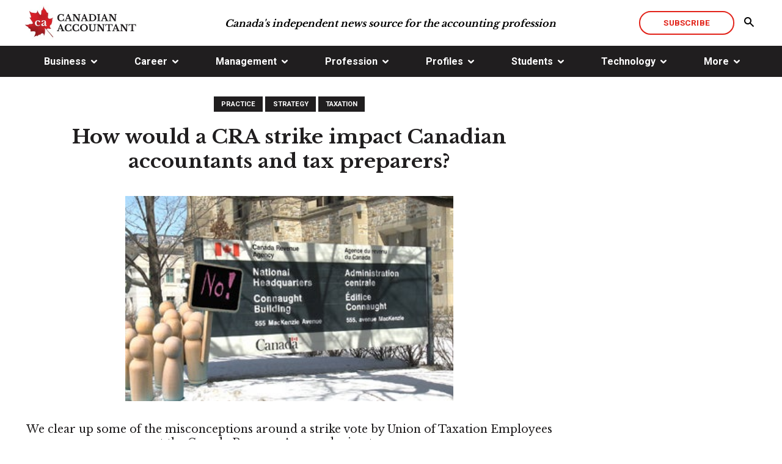

--- FILE ---
content_type: text/html; charset=utf-8
request_url: https://canadian-accountant.com/content/practice/cra-strike-impact
body_size: 17997
content:
<!doctype html>
<html id="html">
<head prefix="og: http://ogp.me/ns# fb: http://ogp.me/ns/fb#">
    
<meta charset="utf-8">
<meta name="viewport" content="width=device-width, initial-scale=1">
<meta http-equiv="X-UA-Compatible" content="IE=edge">
<title data-bind="text: page().title">How would a CRA strike impact Canadian accountants and tax preparers?</title>






<script type="application/ld+json">{"@type":"NewsArticle","@context":"https://schema.org","@id":"https://canadian-accountant.com/content/practice/cra-strike-impact","image":["https://cdn.agilitycms.com/canadian-accountant/Attachments/NewItems/CRA-Strike-Vote-360_20230410023749_0.jpg"],"author":[{"@type":"Person","name":"Canadian Accountant","sameAs":"https://canadian-accountant.com/content/author/canadian-accountant"}],"datePublished":"2023-04-10T02:38:12","headline":"How would a CRA strike impact Canadian accountants and tax preparers?","dateModified":"2023-04-10T16:20:27"}</script>
    


<!--[if lte IE 8]>
    <link rel="stylesheet" href="//yui.yahooapis.com/pure/0.6.0/grids-responsive-old-ie-min.css">
<![endif]-->
<!--[if gt IE 8]><!-->

<!--<![endif]-->
<!--[if IE]>
    <script src="//html5shiv.googlecode.com/svn/trunk/html5.js"></script>
<![endif]-->

<!-- CSS BUNDLE -->
<link href="/bundles/css?v=IMzO0gfi3AVGblu-FK2Kd1oP6bwTbhny3qosn6VzUGo1" rel="stylesheet"/>

<link rel="stylesheet" href="/Content/pure/grids-responsive-min.css">


<link rel="canonical" href="https://canadian-accountant.com/content/practice/cra-strike-impact" />
<meta name="description" content="   Canadian accountants and tax preparers are concerned that PSAC workers at Canada Revenue Agency will use the tax season deadline to leverage strike demands." />
<meta name="keywords" content="Canadian, tax professionals, Canada Revenue Agency, tax season, deadline, strike demands. Public Service Alliance of Canada, PSAC, Union of Taxation Employees, UTE, CRA workers, April 14, Canadian Accountant, Treasury Board, dispute, salary, acrimonious, negotiations, tax preparers, accounting profession, practitioners, remote work, Canada Border Services Agency, pandemic, remotely, bargaining chip, Professional Institute of the Public Service of Canada, PIPSC, AFS, arbitration" />
<meta name="news_keywords" content="CRA, strike vote, negotiations, tax season, PSAC, acrimonious, remote work">
<meta property="og:site_name" content="Canadian Accountant - Accounting News, Business & Finance" />
<meta property="og:title" content="How would a CRA strike impact Canadian accountants and tax preparers?" />
<meta property="og:url" content="https://www.canadian-accountant.com/content/practice/cra-strike-impact" />
<meta property="og:description" content="Clearing up misconceptions." />
<meta property="og:type" content="article" />
<meta property="og:image" content="https://cdn.agilitycms.com/canadian-accountant/Attachments/NewItems/CRA-Strike-Vote-660.jpg" />
<meta property="og:image:width" content="660" />
<meta property="og:image:height" content="430" />
<meta name="twitter:card" content="summary_large_image" />
<meta name="twitter:site" content="@canadian-accountant" />
<meta name="twitter:title" content="How would a CRA strike impact Canadian accountants and tax preparers?" />
<meta name="twitter:description" content="Clearing up misconceptions." />
<meta name="twitter:image" content="https://cdn.agilitycms.com/canadian-accountant/Attachments/NewItems/CRA-Strike-Vote-360_20230410023749_0.jpg" />
<script>
/**
* Function that tracks a click on an outbound link in Analytics.
* This function takes a valid URL string as an argument, and uses that URL string
* as the event label. Setting the transport method to 'beacon' lets the hit be sent
* using 'navigator.sendBeacon' in browser that support it.
*/
var trackOutboundLink = function(url) {
   ga('send', 'event', 'outbound', 'click', url, {
     'transport': 'beacon',
     'hitCallback': function(){document.location = url;}
   });
}
</script>
<link rel="stylesheet" href="/Agility.Components.Files/CSS/agility-base.css">
<link rel="stylesheet" href="/Agility.Components.Files/CSS/agility-blog.css">
<link rel="stylesheet" href="/Agility.Components.Files/CSS/agility-comments.css">
<meta http-equiv='content-language' content='en-us'/>
<meta name="generator" content="Agility CMS" />
<meta name="agility_timestamp" content="2026/01/16 02:02:20 PM" /><meta name="agility_attributes" content="Mode=Live, IsPreview=False, Language=en-us, Machine=wn1xsdwk0002E7, CustomOutputCache=False" />


<!-- FAVICONS -->
<link rel="apple-touch-icon" sizes="57x57" href="https://cdn.agilitycms.com/canadian-accountant/apple-touch-icon-57x57.png">
 <link rel="apple-touch-icon" sizes="60x60" href="https://cdn.agilitycms.com/canadian-accountant/apple-touch-icon-60x60.png">
<link rel="apple-touch-icon" sizes="72x72" href="https://cdn.agilitycms.com/canadian-accountant/apple-touch-icon-72x72.png">
<link rel="apple-touch-icon" sizes="76x76" href="https://cdn.agilitycms.com/canadian-accountant/apple-touch-icon-76x76.png">
<link rel="apple-touch-icon" sizes="114x114" href="https://cdn.agilitycms.com/canadian-accountant/apple-touch-icon-114x114.png"> 
<link rel="apple-touch-icon" sizes="120x120" href="https://cdn.agilitycms.com/canadian-accountant/apple-touch-icon-120x120.png"> 
<link rel="apple-touch-icon" sizes="144x144" href="https://cdn.agilitycms.com/canadian-accountant/apple-touch-icon-144x144.png">
<link rel="apple-touch-icon" sizes="152x152" href="https://cdn.agilitycms.com/canadian-accountant/apple-touch-icon-152x152.png"> 
<link rel="apple-touch-icon" sizes="180x180" href="https://cdn.agilitycms.com/canadian-accountant/apple-touch-icon.png">
<link rel="shortcut icon" href="https://cdn.agilitycms.com/canadian-accountant/favicon.ico" />
<link rel="icon" href="https://cdn.agilitycms.com/canadian-accountant/favicon.ico" />
<link rel="icon" type="image/png" sizes="16x16" href="https://cdn.agilitycms.com/canadian-accountant/favicon-16x16.png">
<link rel="icon" type="image/png" sizes="32x32" href="https://cdn.agilitycms.com/canadian-accountant/favicon-32x32.png">
<link rel="icon" type="image/png" sizes="96x96" href="https://cdn.agilitycms.com/canadian-accountant/favicon-96x96.png">
<link rel="icon" type="image/png" sizes="192x192" href="https://cdn.agilitycms.com/canadian-accountant/android-chrome-192x192.png">
<link rel="icon" href="https://cdn.agilitycms.com/canadian-accountant/favicon-260x260.png">
<link rel="icon" href="https://cdn.agilitycms.com/canadian-accountant/mstile-favicon-150x150.png">
<script data-ad-client="ca-pub-7352410941949550" async src="https://pagead2.googlesyndication.com/pagead/js/adsbygoogle.js"></script>
<script>
/**
* Function that tracks a click on an outbound link in Analytics.
* This function takes a valid URL string as an argument, and uses that URL string
* as the event label. Setting the transport method to 'beacon' lets the hit be sent
* using 'navigator.sendBeacon' in browser that support it.
*/
var trackOutboundLink = function(url) {
   ga('send', 'event', 'outbound', 'click', url, {
     'transport': 'beacon',
     'hitCallback': function(){document.location = url;}
   });
}
</script>
<!-- Google Tag Manager -->
<script>(function(w,d,s,l,i){w[l]=w[l]||[];w[l].push({'gtm.start':
new Date().getTime(),event:'gtm.js'});var f=d.getElementsByTagName(s)[0],
j=d.createElement(s),dl=l!='dataLayer'?'&l='+l:'';j.async=true;j.src=
'https://www.googletagmanager.com/gtm.js?id='+i+dl;f.parentNode.insertBefore(j,f);
})(window,document,'script','dataLayer','GTM-MDD265R');</script>
<!-- End Google Tag Manager -->


    
    <link href="https://fonts.googleapis.com/css?family=Libre+Baskerville:400,700|Roboto:400,500,700" rel="stylesheet">
    <link rel="stylesheet" type="text/css" href="//cdn.jsdelivr.net/jquery.slick/1.6.0/slick.css" />
    <link rel="stylesheet" type="text/css" href="/Agility.Components.Files/CSS/agility-comments.min.css" />

</head>
<body id="body">
    <div id="body__inner" class="global-loading" data-bind="globalLoading: initialLoading">

        
        
    <header class="header">

        

        <div class="nav-desktop">

            

            <div class="header__top-nav-sticky-container" data-bind="desktopNavStick">

                <div class="header__top-nav container">

                    <div class="header__top-nav-logo">
                                <a class="header__top-nav-logo-anchor" href="/home" alt="Canadian Accountant" target="_self">
                                            <img src="https://cdn.agilitycms.com/canadian-accountant/Attachments/NewItems/logo-hiresv2_20170526221609_0_20170808185733_0.jpg" alt="Canadian Accountant" class="" />

                                </a>

                    </div>

                                <div class="header__top-nav-text">Canada&#39;s independent news source for the accounting profession</div>


                    <div data-bind="searchSiteHeader" class="header__top-nav-buttons">

                                <a href="/more/subscribe" title="Subscribe" class="btn-hollow-red">Subscribe</a>


                            <button class="header__top-nav-buttons-search"><span class="icon-search2"></span></button>
    <form action="" method="get" class="header__top-nav-site-search">
        <div class="input input--text">
            <input type="text" name="q" id="text-search" placeholder="Search the site">
        </div>
        <button class="header__top-nav-site-search-button"><span class="icon-search2"></span></button>
    </form>


                    </div>

                </div>

                    <nav class="nav">
        <div class="container">
            <ul class="nav__menu-items-list">

                        <li data-bind="navDropdown" class="nav__menu-item">
                                <ul class="nav__menu-items-list-dropdown">
                                    <li class="nav__menu-items-list-dropdown-item"><a href="/business">Business</a></li>

                                            <li class="nav__menu-items-list-dropdown-item"><a href="/business/global">Global</a></li>
                                            <li class="nav__menu-items-list-dropdown-item"><a href="/business/national">National</a></li>
                                            <li class="nav__menu-items-list-dropdown-item"><a href="/business/provincial">Provincial</a></li>
                                            <li class="nav__menu-items-list-dropdown-item"><a href="/business/municipal">Municipal</a></li>
                                </ul>
                                <a href="javascript://">Business</a>

                        </li>
                        <li data-bind="navDropdown" class="nav__menu-item">
                                <ul class="nav__menu-items-list-dropdown">
                                    <li class="nav__menu-items-list-dropdown-item"><a href="/career">Career</a></li>

                                            <li class="nav__menu-items-list-dropdown-item"><a href="/career/advice">Advice</a></li>
                                            <li class="nav__menu-items-list-dropdown-item"><a href="/career/presentation">Presentation</a></li>
                                            <li class="nav__menu-items-list-dropdown-item"><a href="/career/recruitment">Recruitment</a></li>
                                            <li class="nav__menu-items-list-dropdown-item"><a href="/career/retirement">Retirement</a></li>
                                            <li class="nav__menu-items-list-dropdown-item"><a href="/career/work-life">Work-Life</a></li>
                                </ul>
                                <a href="javascript://">Career</a>

                        </li>
                        <li data-bind="navDropdown" class="nav__menu-item">
                                <ul class="nav__menu-items-list-dropdown">
                                    <li class="nav__menu-items-list-dropdown-item"><a href="/management">Management</a></li>

                                            <li class="nav__menu-items-list-dropdown-item"><a href="/management/culture">Culture</a></li>
                                            <li class="nav__menu-items-list-dropdown-item"><a href="/management/leadership">Leadership</a></li>
                                            <li class="nav__menu-items-list-dropdown-item"><a href="/management/strategy">Strategy</a></li>
                                            <li class="nav__menu-items-list-dropdown-item"><a href="/management/financial-reporting">Financial Reporting</a></li>
                                </ul>
                                <a href="javascript://">Management</a>

                        </li>
                        <li data-bind="navDropdown" class="nav__menu-item">
                                <ul class="nav__menu-items-list-dropdown">
                                    <li class="nav__menu-items-list-dropdown-item"><a href="/profession">Profession</a></li>

                                            <li class="nav__menu-items-list-dropdown-item"><a href="/profession/academia">Academia</a></li>
                                            <li class="nav__menu-items-list-dropdown-item"><a href="/profession/ethics">Ethics</a></li>
                                            <li class="nav__menu-items-list-dropdown-item"><a href="/profession/practice">Practice</a></li>
                                            <li class="nav__menu-items-list-dropdown-item"><a href="/profession/standards">Standards</a></li>
                                            <li class="nav__menu-items-list-dropdown-item"><a href="/profession/taxation">Taxation</a></li>
                                            <li class="nav__menu-items-list-dropdown-item"><a href="/profession/transfer-pricing">Transfer Pricing</a></li>
                                </ul>
                                <a href="javascript://">Profession</a>

                        </li>
                        <li data-bind="navDropdown" class="nav__menu-item">
                                <ul class="nav__menu-items-list-dropdown">
                                    <li class="nav__menu-items-list-dropdown-item"><a href="/profiles">Profiles</a></li>

                                            <li class="nav__menu-items-list-dropdown-item"><a href="/profiles/book-reviews">Book Reviews</a></li>
                                            <li class="nav__menu-items-list-dropdown-item"><a href="/profiles/companies">Companies</a></li>
                                            <li class="nav__menu-items-list-dropdown-item"><a href="/profiles/cpas">CPAs</a></li>
                                            <li class="nav__menu-items-list-dropdown-item"><a href="/profiles/thought-leaders">Thought Leaders</a></li>
                                </ul>
                                <a href="javascript://">Profiles</a>

                        </li>
                        <li data-bind="navDropdown" class="nav__menu-item">
                                <ul class="nav__menu-items-list-dropdown">
                                    <li class="nav__menu-items-list-dropdown-item"><a href="/students">Students</a></li>

                                            <li class="nav__menu-items-list-dropdown-item"><a href="/students/cpa-program">CPA Program</a></li>
                                            <li class="nav__menu-items-list-dropdown-item"><a href="/students/cfe-news">CFE News</a></li>
                                            <li class="nav__menu-items-list-dropdown-item"><a href="/students/cfe-strategy">CFE Strategy</a></li>
                                            <li class="nav__menu-items-list-dropdown-item"><a href="/students/andrew-knapman">Andrew Knapman</a></li>
                                            <li class="nav__menu-items-list-dropdown-item"><a href="/students/gevorg-grigoryan">Gevorg Grigoryan</a></li>
                                </ul>
                                <a href="javascript://">Students</a>

                        </li>
                        <li data-bind="navDropdown" class="nav__menu-item">
                                <ul class="nav__menu-items-list-dropdown">
                                    <li class="nav__menu-items-list-dropdown-item"><a href="/technology">Technology</a></li>

                                            <li class="nav__menu-items-list-dropdown-item"><a href="/technology/artificial-intelligence">Artificial Intelligence</a></li>
                                            <li class="nav__menu-items-list-dropdown-item"><a href="/technology/cybersecurity">Cybersecurity</a></li>
                                            <li class="nav__menu-items-list-dropdown-item"><a href="/technology/negotiation">Negotiation</a></li>
                                            <li class="nav__menu-items-list-dropdown-item"><a href="/technology/social-media">Social Media</a></li>
                                            <li class="nav__menu-items-list-dropdown-item"><a href="/technology/software">Software</a></li>
                                </ul>
                                <a href="javascript://">Technology</a>

                        </li>
                        <li data-bind="navDropdown" class="nav__menu-item">
                                <ul class="nav__menu-items-list-dropdown">
                                    <li class="nav__menu-items-list-dropdown-item"><a href="/more">More</a></li>

                                            <li class="nav__menu-items-list-dropdown-item"><a href="/more/advertise">Advertise</a></li>
                                            <li class="nav__menu-items-list-dropdown-item"><a href="/more/contact-us">Contact Us</a></li>
                                            <li class="nav__menu-items-list-dropdown-item"><a href="/more/privacy-policy">Privacy Policy</a></li>
                                            <li class="nav__menu-items-list-dropdown-item"><a href="/more/subscribe">Subscribe</a></li>
                                            <li class="nav__menu-items-list-dropdown-item"><a href="/more/terms-of-use">Terms of Use</a></li>
                                </ul>
                                <a href="javascript://">More</a>

                        </li>

            </ul>
        </div>
    </nav>


            </div>
            <div></div>
        </div>

            <div class="nav-mobile">
        
        <div data-bind="mobileNavStick" class="mobile-sticky-container">
            <nav class="mobile-nav__navbar">
                <div class="mobile-nav__logo">
                            <a class="header__top-nav-logo-anchor" href="/home" alt="Canadian Accountant" target="_self">
                                        <img src="https://cdn.agilitycms.com/canadian-accountant/Attachments/NewItems/logo-hiresv2_20170526221609_0_20170808185733_0.jpg" alt="Canadian Accountant" class="mobile-nav__logo-image" />

                            </a>

                </div>
                <div class="mobile-nav__buttons">
                    <div>
                                <a href="/more/subscribe" title="Subscribe" class="btn-hollow-red">Subscribe</a>

                    </div>
                    <div>
                        <button data-bind="burgerOpen" class="mobile-nav__hamburger-menu"><span class="icon-menu"></span></button>
                    </div>
                </div>
            </nav>
        </div>
        <div class="mobile-sticky-nav-margin"></div>
    </div>
    <nav class="mobile-nav__mobile-menu">
        <div class="mobile-nav__mobile-menu__top-section">
            <div class="mobile-nav__logo">
                        <img src="https://cdn.agilitycms.com/canadian-accountant/Attachments/NewItems/logo-hiresv2_20170526221609_0_20170808185733_0.jpg" alt="Canadian Accountant" class="mobile-nav__logo-image" />

            </div>
            <div class="mobile-nav-header__buttons">
                <div class="mobile-nav-header__buttons">
                            <a href="/more/subscribe" title="Subscribe" class="btn-hollow-red">Subscribe</a>

                </div>
                <div>
                    <button data-bind="burgerClose" class="mobile-nav__inner-hamburger-menu"><span class="icon-cross2"></span></button>
                </div>
            </div>
        </div>

        <div class="mobile-nav__mobile-menu__search-bar">
            <div class="input input--text mobile-nav__mobile-menu__search-bar-container">
                <input type="text" id="mobile-text-search" placeholder="Search the site">
                <button class="mobile-nav__mobile-menu__search-bar-button"><span class="icon-search2"></span></button>
            </div>
        </div>

        
        <ul class="mobile-nav__mobile-menu__links-container">

            <li data-bind="mobileNavDropdown"><a href="/home">Home</a></li>

                        <li data-bind="mobileNavDropdown">

                            <ul class="mobile-nav__mobile-submenu">

                                <li data-bind="mobile-nav__menu-items-list-dropdown-item"><a href="/home">Home</a></li>

                                <li class="mobile-nav__menu-items-list-dropdown-item"><a href="/business">Business</a></li>

                                    <li class="mobile-nav__menu-items-list-dropdown-item">

                                        <a href="/business/global">
                                            Global
                                        </a>

                                    </li>
                                    <li class="mobile-nav__menu-items-list-dropdown-item">

                                        <a href="/business/national">
                                            National
                                        </a>

                                    </li>
                                    <li class="mobile-nav__menu-items-list-dropdown-item">

                                        <a href="/business/provincial">
                                            Provincial
                                        </a>

                                    </li>
                                    <li class="mobile-nav__menu-items-list-dropdown-item">

                                        <a href="/business/municipal">
                                            Municipal
                                        </a>

                                    </li>
                                <button class="mobile-nav__mobile-submenu-back"><span class="icon-chevron-left"></span>Back</button>
                            </ul>
                            <a href="javascript://">Business</a>

                    </li>
                        <li data-bind="mobileNavDropdown">

                            <ul class="mobile-nav__mobile-submenu">

                                <li data-bind="mobile-nav__menu-items-list-dropdown-item"><a href="/home">Home</a></li>

                                <li class="mobile-nav__menu-items-list-dropdown-item"><a href="/career">Career</a></li>

                                    <li class="mobile-nav__menu-items-list-dropdown-item">

                                        <a href="/career/advice">
                                            Advice
                                        </a>

                                    </li>
                                    <li class="mobile-nav__menu-items-list-dropdown-item">

                                        <a href="/career/presentation">
                                            Presentation
                                        </a>

                                    </li>
                                    <li class="mobile-nav__menu-items-list-dropdown-item">

                                        <a href="/career/recruitment">
                                            Recruitment
                                        </a>

                                    </li>
                                    <li class="mobile-nav__menu-items-list-dropdown-item">

                                        <a href="/career/retirement">
                                            Retirement
                                        </a>

                                    </li>
                                    <li class="mobile-nav__menu-items-list-dropdown-item">

                                        <a href="/career/work-life">
                                            Work-Life
                                        </a>

                                    </li>
                                <button class="mobile-nav__mobile-submenu-back"><span class="icon-chevron-left"></span>Back</button>
                            </ul>
                            <a href="javascript://">Career</a>

                    </li>
                        <li data-bind="mobileNavDropdown">

                            <ul class="mobile-nav__mobile-submenu">

                                <li data-bind="mobile-nav__menu-items-list-dropdown-item"><a href="/home">Home</a></li>

                                <li class="mobile-nav__menu-items-list-dropdown-item"><a href="/management">Management</a></li>

                                    <li class="mobile-nav__menu-items-list-dropdown-item">

                                        <a href="/management/culture">
                                            Culture
                                        </a>

                                    </li>
                                    <li class="mobile-nav__menu-items-list-dropdown-item">

                                        <a href="/management/leadership">
                                            Leadership
                                        </a>

                                    </li>
                                    <li class="mobile-nav__menu-items-list-dropdown-item">

                                        <a href="/management/strategy">
                                            Strategy
                                        </a>

                                    </li>
                                    <li class="mobile-nav__menu-items-list-dropdown-item">

                                        <a href="/management/financial-reporting">
                                            Financial Reporting
                                        </a>

                                    </li>
                                <button class="mobile-nav__mobile-submenu-back"><span class="icon-chevron-left"></span>Back</button>
                            </ul>
                            <a href="javascript://">Management</a>

                    </li>
                        <li data-bind="mobileNavDropdown">

                            <ul class="mobile-nav__mobile-submenu">

                                <li data-bind="mobile-nav__menu-items-list-dropdown-item"><a href="/home">Home</a></li>

                                <li class="mobile-nav__menu-items-list-dropdown-item"><a href="/profession">Profession</a></li>

                                    <li class="mobile-nav__menu-items-list-dropdown-item">

                                        <a href="/profession/academia">
                                            Academia
                                        </a>

                                    </li>
                                    <li class="mobile-nav__menu-items-list-dropdown-item">

                                        <a href="/profession/ethics">
                                            Ethics
                                        </a>

                                    </li>
                                    <li class="mobile-nav__menu-items-list-dropdown-item">

                                        <a href="/profession/practice">
                                            Practice
                                        </a>

                                    </li>
                                    <li class="mobile-nav__menu-items-list-dropdown-item">

                                        <a href="/profession/standards">
                                            Standards
                                        </a>

                                    </li>
                                    <li class="mobile-nav__menu-items-list-dropdown-item">

                                        <a href="/profession/taxation">
                                            Taxation
                                        </a>

                                    </li>
                                    <li class="mobile-nav__menu-items-list-dropdown-item">

                                        <a href="/profession/transfer-pricing">
                                            Transfer Pricing
                                        </a>

                                    </li>
                                <button class="mobile-nav__mobile-submenu-back"><span class="icon-chevron-left"></span>Back</button>
                            </ul>
                            <a href="javascript://">Profession</a>

                    </li>
                        <li data-bind="mobileNavDropdown">

                            <ul class="mobile-nav__mobile-submenu">

                                <li data-bind="mobile-nav__menu-items-list-dropdown-item"><a href="/home">Home</a></li>

                                <li class="mobile-nav__menu-items-list-dropdown-item"><a href="/profiles">Profiles</a></li>

                                    <li class="mobile-nav__menu-items-list-dropdown-item">

                                        <a href="/profiles/book-reviews">
                                            Book Reviews
                                        </a>

                                    </li>
                                    <li class="mobile-nav__menu-items-list-dropdown-item">

                                        <a href="/profiles/companies">
                                            Companies
                                        </a>

                                    </li>
                                    <li class="mobile-nav__menu-items-list-dropdown-item">

                                        <a href="/profiles/cpas">
                                            CPAs
                                        </a>

                                    </li>
                                    <li class="mobile-nav__menu-items-list-dropdown-item">

                                        <a href="/profiles/thought-leaders">
                                            Thought Leaders
                                        </a>

                                    </li>
                                <button class="mobile-nav__mobile-submenu-back"><span class="icon-chevron-left"></span>Back</button>
                            </ul>
                            <a href="javascript://">Profiles</a>

                    </li>
                        <li data-bind="mobileNavDropdown">

                            <ul class="mobile-nav__mobile-submenu">

                                <li data-bind="mobile-nav__menu-items-list-dropdown-item"><a href="/home">Home</a></li>

                                <li class="mobile-nav__menu-items-list-dropdown-item"><a href="/students">Students</a></li>

                                    <li class="mobile-nav__menu-items-list-dropdown-item">

                                        <a href="/students/cpa-program">
                                            CPA Program
                                        </a>

                                    </li>
                                    <li class="mobile-nav__menu-items-list-dropdown-item">

                                        <a href="/students/cfe-news">
                                            CFE News
                                        </a>

                                    </li>
                                    <li class="mobile-nav__menu-items-list-dropdown-item">

                                        <a href="/students/cfe-strategy">
                                            CFE Strategy
                                        </a>

                                    </li>
                                    <li class="mobile-nav__menu-items-list-dropdown-item">

                                        <a href="/students/andrew-knapman">
                                            Andrew Knapman
                                        </a>

                                    </li>
                                    <li class="mobile-nav__menu-items-list-dropdown-item">

                                        <a href="/students/gevorg-grigoryan">
                                            Gevorg Grigoryan
                                        </a>

                                    </li>
                                <button class="mobile-nav__mobile-submenu-back"><span class="icon-chevron-left"></span>Back</button>
                            </ul>
                            <a href="javascript://">Students</a>

                    </li>
                        <li data-bind="mobileNavDropdown">

                            <ul class="mobile-nav__mobile-submenu">

                                <li data-bind="mobile-nav__menu-items-list-dropdown-item"><a href="/home">Home</a></li>

                                <li class="mobile-nav__menu-items-list-dropdown-item"><a href="/technology">Technology</a></li>

                                    <li class="mobile-nav__menu-items-list-dropdown-item">

                                        <a href="/technology/artificial-intelligence">
                                            Artificial Intelligence
                                        </a>

                                    </li>
                                    <li class="mobile-nav__menu-items-list-dropdown-item">

                                        <a href="/technology/cybersecurity">
                                            Cybersecurity
                                        </a>

                                    </li>
                                    <li class="mobile-nav__menu-items-list-dropdown-item">

                                        <a href="/technology/negotiation">
                                            Negotiation
                                        </a>

                                    </li>
                                    <li class="mobile-nav__menu-items-list-dropdown-item">

                                        <a href="/technology/social-media">
                                            Social Media
                                        </a>

                                    </li>
                                    <li class="mobile-nav__menu-items-list-dropdown-item">

                                        <a href="/technology/software">
                                            Software
                                        </a>

                                    </li>
                                <button class="mobile-nav__mobile-submenu-back"><span class="icon-chevron-left"></span>Back</button>
                            </ul>
                            <a href="javascript://">Technology</a>

                    </li>
                        <li data-bind="mobileNavDropdown">

                            <ul class="mobile-nav__mobile-submenu">

                                <li data-bind="mobile-nav__menu-items-list-dropdown-item"><a href="/home">Home</a></li>

                                <li class="mobile-nav__menu-items-list-dropdown-item"><a href="/more">More</a></li>

                                    <li class="mobile-nav__menu-items-list-dropdown-item">

                                        <a href="/more/advertise">
                                            Advertise
                                        </a>

                                    </li>
                                    <li class="mobile-nav__menu-items-list-dropdown-item">

                                        <a href="/more/contact-us">
                                            Contact Us
                                        </a>

                                    </li>
                                    <li class="mobile-nav__menu-items-list-dropdown-item">

                                        <a href="/more/privacy-policy">
                                            Privacy Policy
                                        </a>

                                    </li>
                                    <li class="mobile-nav__menu-items-list-dropdown-item">

                                        <a href="/more/subscribe">
                                            Subscribe
                                        </a>

                                    </li>
                                    <li class="mobile-nav__menu-items-list-dropdown-item">

                                        <a href="/more/terms-of-use">
                                            Terms of Use
                                        </a>

                                    </li>
                                <button class="mobile-nav__mobile-submenu-back"><span class="icon-chevron-left"></span>Back</button>
                            </ul>
                            <a href="javascript://">More</a>

                    </li>
        </ul>
            <div class="mobile-nav__mobile-menu__social-icons">
        <div class="mobile-nav__mobile-menu__social-icons-container">
                <a href="https://twitter.com/Cdn_Accountant"><span class="icon-twitter"></span></a>
                <a href="https://www.linkedin.com/company/22301876"><span class="icon-linkedin"></span></a>
                <a href="https://www.facebook.com/CanadianAccountant/"><span class="icon-facebook"></span></a>
        </div>
    </div>

    </nav>


    </header>










        
        <main data-bind="main: page">

            <div class="template-container">
                
<div class="one-column-template global-loading" data-bind="globalLoading: globalLoading">
    <div class="main-content-zone">

    <div class="container landing-page-slider-section__container">
        <div class="landing-page-slider-section__slider-container">
    <div class="article-details__title-block">
                    <a href="/content/practice"
               class="category-tag-black"
               title="Practice"
               target="_self">
                Practice
            </a>
            <a href="/content/strategy"
               class="category-tag-black"
               title="Strategy"
               target="_self">
                Strategy
            </a>
            <a href="/content/taxation"
               class="category-tag-black"
               title="Taxation"
               target="_self">
                Taxation
            </a>
    <h1>How would a CRA strike impact Canadian accountants and tax preparers?</h1>
        <div class="article-details__article-image-container narrow-container">

            <img src="https://cdn.agilitycms.com/canadian-accountant/Attachments/NewItems/CRA-Strike-Vote-360_20230410023749_0.jpg" alt="" class="article-details__slider-frame" />


        </div>
        <h2 class="article-details__subtitle">
            We clear up some of the misconceptions around a strike vote by Union of Taxation Employees at the Canada Revenue Agency during tax season
        </h2>
<div class="article-details__date-author">
            <span class="article-date">Apr 9, 2023</span>

            <span class="article-details__author-container">
            Author:

                <a href="/content/author/canadian-accountant" title="Canadian Accountant" target="_self">
                    <span class="article-details__author">Canadian Accountant</span>
                </a>
        </span>

</div>


    <div class="article-details__body rich-text narrow-container">
        
           
        <p>TORONTO, April 9, 2023 &ndash; Canadian tax professionals are concerned that workers at the Canada Revenue Agency will use the looming tax season deadline to leverage strike demands. Members of the Public Service Alliance of Canada (PSAC) voted this past week in favour of strike action. PSAC, together with its subcomponent, the Union of Taxation Employees (UTE), represents 35,000 CRA workers. CRA workers will be in a legal strike position as of April 14.&nbsp;</p>
<p>Canadian Accountant has been <a href="https://www.canadian-accountant.com/content/profession/sunday-news-roundup-23-01-15">tracking the development</a> of a CRA strike for three months and warning tax preparers about potential strike action, as negotiations have been acrimonious between the union and management at the Treasury Board. A final round of negotiations has been set for April 17-20 between PSAC and Canada Revenue Agency.&nbsp;</p>
<p>A strike by CRA workers would be the latest pain point in a long run of trouble at the national tax collector. Tax preparers are voicing their concerns over potential disruptions to service at the CRA. Recent years have been marred by CRA cyberattacks, pandemic support programs, and changing deadlines that have been stressful to many in the accounting profession. Many practitioners are rushing to file tax returns now and are urging tardy clients to hurry with their documentation.&nbsp;</p>
<h3><strong>A strike by CRA workers is not inevitable</strong></h3>
<p>As reported by <a href="https://www.canadian-accountant.com/content/profession/sunday-news-roundup-23-01-15">Canadian Accountant</a>, CRA employees have been working without a contract for more than a year, and negotiations have dragged on for two years. The talks have been acrimonious, with formal complaints and both sides accusing the other of bargaining in bad faith, but the main issues continue to be salary and remote work.&nbsp;</p>
<p>The issues are thorny rather than simplistic ones. For example, the early salary demands of the CRA workers have been portrayed as &ldquo;unprecedented,&rdquo; amounting to 30 per cent over a three-year period, including a one-time bump of nine per cent. But PSAC points to a decoupling of CRA workers from the salaries of the Canada Border Services Agency, with whom CRA workers were paired and paid at the same rate until 2003.&nbsp;</p>
<p>The dispute over remote work is just as thorny. The Treasury Board announced in December 2022, days before mediation, that it was ordering workers back to the office two or three days a week. Since the pandemic, some workers had worked remotely and some in-house.&nbsp;</p>
<p>&ldquo;We have 9,000 call centre employees, they have a headset and laptop, and they&rsquo;re sitting at home,&rdquo; the union head told the <a href="https://dailyhive.com/canada/cra-strike-vote">Daily Hive</a>. &ldquo;The CRA doesn&rsquo;t have the space to have all these people because we grew a lot&hellip; We can&rsquo;t even bring them back to the office.&rdquo;&nbsp;</p>
<p>The union balked at the ploy, saying working remotely was a bargaining chip, and the Treasury Board had no right to take it off the table. The government, which presumably calls remote work a management right, said workers have until the end of March to complete the transition. A final round of negotiations has been set for April 17-20 between PSAC and the CRA, but<span> some CRA members could go on strike April 14, three days before talks resume with a third-party mediator.</span>&nbsp;</p>
<h3><strong>Why a CRA strike may be limited in its impact on tax preparers</strong></h3>
<p>While PSAC and UTE represent CRA workers in revenue collection, client services, appeals and some part of audit, another union represents the more complex functions related to tax collection: the Professional Institute of the Public Service of Canada. PIPSC represents 12,000 auditors, forensic accountants, economists, actuaries and finance professionals. Like PSAC, it too has a subcomponent of CRA workers overseen by the Treasury Board, called AFS (the Audit, Financial and Scientific - CRA Group).&nbsp;</p>
<p>While PIPSC members &ldquo;stand in solidarity with PSAC,&rdquo; the AFS group chose the arbitration route as its strategy for resolving a bargaining stalemate. The AFS group do not share the same contract as the UTE group &mdash; the UTE contract expired a year before the AFS contract. According to PIPSC, its members are required to respect the provisions of their own collective agreements and report to work even if it is being picketed by workers from a sister union.&nbsp;</p>
<p>They do not have to cross a picket line they deem to be unsafe. However, as workers from both unions continue to work remotely, following a shift in post-pandemic work culture, picket lines may also be a feature of past workplace cultures. PIPSC also represents information technology workers in the federal civil service, mostly the nuts and bolts IT professionals responsible for software, hardware, or network systems, but not necessarily the strategic planning or provision of systems.&nbsp;</p>
<p>What this means is that a PSAC strike will undoubtedly slow down and maybe stop customer service at the CRA, it may have no effect on the CRA portal, technology, or the higher-level audit and tax dispute functions of the CRA.&nbsp;</p>
<p><em>By Canadian Accountant staff.</em></p>
<p style="text-align: center;"><em><img src="https://cdn.agilitycms.com/canadian-accountant/Attachments/NewItems/Logo-Small-BW.jpg" alt="Canadian Accountant logo" /></em><em></em></p>
    </div>


                <div class="article-details__social-pills narrow-container">
            
            <like params="RecordTypeName:'BlogPosts',ContentID:'5814',CookieName:'ca_posts_like', ButtomLike:'#btnLike', CssClass:'liked'"></like>

            <script type="text/html" id="like-tmpl">
                <div class="social-pill__pill" data-bind="click:like" id="btnLike">
                    <span class="icon-heart social-block-icons-red__icon"></span>
                    like
                    <span class="social-block-icons-red__number" data-bind="text:data.likes"></span>
                </div>
            </script>

            <a href="https://www.facebook.com/sharer/sharer.php?u=https://canadian-accountant.com:443/content/strategy/cra-strike-impact" class="social-pill__pill"><span class="icon-facebook facebook-icon"></span>Share</a>
            <a href="https://twitter.com/home?status=https://canadian-accountant.com:443/content/strategy/cra-strike-impact" class="social-pill__pill"><span class="icon-twitter twitter-icon"></span>Share</a>
            <a href="https://www.linkedin.com/shareArticle?mini=true&url=https://canadian-accountant.com:443/content/strategy/cra-strike-impact" class="social-pill__pill"><span class="icon-linkedin linkedin-icon"></span>Share</a>
            <a href="mailto:&#39;&#39;&amp;subject=How would a CRA strike impact Canadian accountants and tax preparers?&amp;body=https://canadian-accountant.com:443/content/strategy/cra-strike-impact" class="social-pill__pill"><span class="icon-mail email-icon"></span>email</a>
            <a href="#" class="social-pill__pill" data-bind="print: null"><span class="icon-print print-icon"></span>print</a>
        </div>

    </div>
        </div>
        <div class="landing-page-slider-section__sidebar">
    <picture>

            <source media="(min-width: 728px)" srcset="https://cdn.agilitycms.com/canadian-accountant/Attachments/NewItems/White-Box-Line_20201126175652_0.jpg">

                    <img class="advertisement__margin-bottom" src="https://cdn.agilitycms.com/canadian-accountant/Attachments/NewItems/White-Box-Line_20201126175652_0.jpg" alt="" style="width:auto;">

    </picture>
            <a href="https://www.bluej.com/how-it-works-brand?utm_medium=display&amp;utm_source=canadian-accountant&amp;utm_campaign=25663276-getbetteranswers-brand-awareness&amp;utm_content=static-en-v5" target="_self" title="Blue J AI-Powered Tax Research">
                    <picture>

            <source media="(min-width: 728px)" srcset="https://cdn.agilitycms.com/canadian-accountant/BlueJ_GetBetterAnswers_Awareness_Display_Static_EN_300x600_V5_20260101115554.png">

            <source media="(min-width: 580px)" srcset="https://cdn.agilitycms.com/canadian-accountant/BlueJ_GetBetterAnswers_Awareness_Display_Static_EN_300x600_V5_20260101115554.png">
                    <img class="advertisement__margin-bottom" src="https://cdn.agilitycms.com/canadian-accountant/BlueJ_GetBetterAnswers_Awareness_Display_Static_EN_300x600_V5_20260101115554.png" alt="" style="width:auto;">

    </picture>

            </a>
            <a href="https://l.facebook.com/l.php?u=https%3A%2F%2Fportal.cpbcan.ca%2Fevent-detail%2F%3Fid%3Da07OM00000e11LvYAI%26fbclid%3DIwZXh0bgNhZW0CMTAAYnJpZBExV1JsRkNsczF6U2QwN3hjVXNydGMGYXBwX2lkEDIyMjAzOTE3ODgyMDA4OTIAAR4WTkaybgfO76DjGF5LlxsLoiqhG_DytwifaswxTFI2c58sq0DO0IfJkeD2pQ_aem_VKHXHvPJ_ITuQDmY17vhEQ&amp;h=AT38x30eDlcLT8sGLHK5DZfqTXlCTl6VFEffCUuoZ6aL_KtouOLhRIYlWOGf5_9H8XzjWaYWG4Cw2CatLgYuHnLAjKtKkr4x62xv33DSCQOqZN7NBTpbQBcolsv8QXWxN2tFn1JbT6kxb9WA&amp;__tn__=-UK-R&amp;c[0]=AT2x3tcOc0Vd4bdBvrK--Q94Ggm8FyRvtLt13KhlbBeguhF7OaW-C0HRKWpm_7hLWD2GdjmwcWsYYcKrhK5O2s4_vNAh3seYbxIPoOkBWqY5vi0HhjAerywDMC3C0aIhFOnbsUJf6wyfbLykXxw_cVQeNzgg9OZcBKX9f1m1hQ" target="_self" title="2026 CPB Canada T1 Tax Webinar">
                    <picture>

            <source media="(min-width: 728px)" srcset="https://cdn.agilitycms.com/canadian-accountant/2026 T1 Personal Tax Update 300 X 250 Canadian Accountant Ad_20260114112404.png">

            <source media="(min-width: 580px)" srcset="https://cdn.agilitycms.com/canadian-accountant/2026 T1 Personal Tax Update 300 X 250 Canadian Accountant Ad_20260114112404.png">
                    <img class="advertisement__margin-bottom" src="https://cdn.agilitycms.com/canadian-accountant/2026 T1 Personal Tax Update 300 X 250 Canadian Accountant Ad_20260114112404.png" alt="" style="width:auto;">

    </picture>

            </a>
        </div>
    </div>













<section class="comments">
    <div class="container">
        <div id="agility-comments-for-5814" class="agility-comments-module agility-module"
             data-content-id="5814"
             data-recordtypename="CommentsForContentView1060"
             data-profile-recordtypename="CommentsProfiles"
             data-pagesize="20"
             data-default-sort=""
             data-facebook="False"
             data-twitter="False"
             data-dateformat="MMM d, yyyy -- h:mm a"
             data-comment-required-message="You must enter a comment."
             data-id-required-message="You must log in with Facebook, Twitter or enter a guest name to post a comment."
             data-no-comments-message="Be the first to comment!"
             data-allowed-html-tags="&lt;b&gt;,&lt;i&gt;"
             data-email-required=""
             data-email-required-message="A valid email address is required."
             data-email-unique-message="This email address &#39;##email##&#39; is already in use by a different login method such as Twitter, Facebook or guest. Login using the same login method to avoid this error."
             data-default-user-avatar="https://cdn.agilitycms.com/canadian-accountant/blog/avatar_20160606212709_0.gif"
             data-comments-config-referencename="CommentsConfiguration">
            <a name="agility-comments"></a>
            <h2 class="comments__header"><span class="agility-comments-count pill-red">(0)</span> Comments</h2>



            

            <div id="agility-comments-add" class="agility-comments-new-container">

                <div>

                    <div class="agility-comments-left-align">
                        <img class="agility-comments-current-avatar agility-img-rounded" data-thumb="?w=48&h=48" src="" style="display: none;" />
                    </div>

                    <div class="agility-comments-right-align">

                        <div class="input input--textarea">
                            <textarea class="agility-comments-input agility-form-control" placeholder="Join the discussion..."></textarea>
                        </div>


                        
                        <div class="agility-text-right agility-comments-submit-container" style="display: none;">
                            <div class="agility-comments-allowed-html-container">
                                <span class="allowed-html">Allowed HTML: &lt;b&gt;,&lt;i&gt;</span>
                            </div>
                            <div class="agility-comments-actions-container" style="display: none;">
                                <a href="javascript:;" class="agility-comments-submit-btn agility-btn">Submit Comment as <span class="agility-comments-user-name"></span></a><a href="javascript:;" class="agility-comments-logout-btn agility-btn">Logout</a>
                            </div>

                        </div>
                    </div>

                </div>

                <div>
                    <div class="agility-comments-left-align"></div>
                    <div class="agility-comments-right-align">
                        <div class="agility-comments-submission-success" style="display: none;">Your comment has been submitted!</div>
                        <div class="agility-comments-validation-container" style="display: none;">
                            <ul>
                                <li class="agility-comments-validation"></li>
                                <li class="agility-comments-submission-error"></li>
                            </ul>
                        </div>
                    </div>
                </div>


                <div class="agility-comments-id-required" style="display: none;">
                    <div class="agility-comments-left-align"></div>
                    <div class="agility-comments-right-align">
                        <div class="agility-row">
                            <div class="agility-col-md-4">
                                
                            </div>

                            <div class="agility-col-md-2">
                                <img class="agility-comments-login-loader" style="display: none;" src="https://cdn.agilitycms.com/content-manager/images/component-images/ajax-loader.gif" alt="Loading..." />
                            </div>

                            <div class="agility-col-md-6">
                                <div class="agility-comments-profile-details">
                                    <div class="agility-comments-post-as agility-comments-label">Post as</div>


                                    <div class="input input--text">
                                        <input type="text" class="agility-comments-name-txt agility-form-control" placeholder="enter your name...">
                                    </div>

                                    

                                    <div class="agility-comments-profile-details-expanded" style="display: none;">
                                        <div class="agility-form-group">
                                            <div class="input input--text">
                                                <input type="text" class="agility-comments-email-txt agility-form-control" placeholder="enter email address...">
                                            </div>
                                        </div>
                                        <a href="javascript:;" class="agility-comments-profile-save-btn btn--red">Submit</a>
                                    </div>
                                </div>
                            </div>

                        </div>
                    </div>
                </div>

                <div id="agility-comments-loader" class="agility-text-center" style="display: none;">
                    <img src="https://cdn.agilitycms.com/content-manager/images/component-images/ajax-loader.gif" alt="Loading..." />
                </div>

            </div>


            <div id="agility-comments-list">

                <div id="agility-comments-row-template" class="agility-hidden">
                    <div class="agility-comments-row">
                        <div class="agility-comments-left-align">
                            <img class="agility-comments-avatar agility-img-rounded" data-thumb="?w=48&h=48&config=CommentsConfiguration" src="" style="display: none;" />
                        </div>
                        <div class="agility-comments-right-align">
                            <div class="agility-comments-details">
                                <span class="agility-comments-name"></span> <span class="agility-comments-date"></span>
                                <div class="agility-comments-post"></div>
                            </div>
                            <a href="javascript:;" class="agility-comments-reply-btn">Reply</a>
                            <a href="javascript:;" class="agility-comments-cancel-reply-btn" style="display: none;">Cancel</a>
                            <div class="agility-comments-reply-container"></div>
                        </div>

                        <div class="agility-row">
                            <div class="agility-col-xs-1 agility-col-sm-1"></div>
                            <div class="agility-col-xs-11 agility-col-sm-11">
                                <div class="agility-comments-child-comment-container"></div>
                            </div>
                        </div>
                    </div>

                </div>

                <div id="agility-comments-container"></div>
                <div id="agility-comments-pager-container" class="agility-pagination-container"></div>
            </div>
        </div>
    </div>
</section>


        <section class="related-articles">
            <div class="container">

                    <h2 class="related-articles__heading">
                        Related Articles
                        <span class="icon-chevron-right"></span>
                    </h2>

                <div class="pure-g">

                        <div class="related-articles__article-container pure-u-1 pure-u-lg-1-3">
                            <div class="related-articles__article">

                                <div class="related-articles__article-background" style="background-image: url(&#39;https://cdn.agilitycms.com/canadian-accountant/Attachments/NewItems/Canadian-Accountant-News-Roundup-220.jpg&#39;);">
                                        <a href="/content/profession" class="category-tag-black">Profession</a>
                                    <img class="related-articles__article-background-image" src="https://cdn.agilitycms.com/canadian-accountant/Attachments/NewItems/Canadian-Accountant-News-Roundup-220.jpg" alt="" />
                                </div>

                                <div class="related-articles__article-details">
                                    <div class="article-date">
                                        Apr 3, 2023
                                    </div>

                                    <a href="/content/profession/sunday-news-roundup-23-04-02">            <h3>Sunday News Roundup 23.04.02: Fed Budget, CRA strike, EY showdown and more Canadian accounting news</h3>
</a>

                                    Wrapping up the odds and ends from the past week in Canadian accounting news

                                </div>
                                
                            </div>
                        </div>
                        <div class="related-articles__article-container pure-u-1 pure-u-lg-1-3">
                            <div class="related-articles__article">

                                <div class="related-articles__article-background" style="background-image: url(&#39;https://cdn.agilitycms.com/canadian-accountant/Attachments/NewItems/Canadian-Accountant-News-Roundup-220.jpg&#39;);">
                                        <a href="/content/profession" class="category-tag-black">Profession</a>
                                    <img class="related-articles__article-background-image" src="https://cdn.agilitycms.com/canadian-accountant/Attachments/NewItems/Canadian-Accountant-News-Roundup-220.jpg" alt="" />
                                </div>

                                <div class="related-articles__article-details">
                                    <div class="article-date">
                                        Jan 15, 2023
                                    </div>

                                    <a href="/content/profession/sunday-news-roundup-23-01-15">            <h3>Sunday News Roundup 23.01.15: CRA tax strike, time theft, sales tax fraud, and more Canadian accounting news</h3>
</a>

                                    Wrapping up the odds and ends from the past week in Canadian accounting news

                                </div>
                                
                            </div>
                        </div>
                        <div class="related-articles__article-container pure-u-1 pure-u-lg-1-3">
                            <div class="related-articles__article">

                                <div class="related-articles__article-background" style="background-image: url(&#39;https://cdn.agilitycms.com/canadian-accountant/Attachments/NewItems/CRA-Auditor-220_20180822032935_0.jpg&#39;);">
                                        <a href="/content/profession" class="category-tag-black">Profession</a>
                                    <img class="related-articles__article-background-image" src="https://cdn.agilitycms.com/canadian-accountant/Attachments/NewItems/CRA-Auditor-220_20180822032935_0.jpg" alt="" />
                                </div>

                                <div class="related-articles__article-details">
                                    <div class="article-date">
                                        Aug 22, 2018
                                    </div>

                                    <a href="/content/profession/cra-auditors-say-tax-system-benefits-corporations-wealthy-canadians">            <h3>CRA auditors say tax system benefits corporations, wealthy Canadians</h3>
</a>

                                    Professional employees call for more training, technology to address inequities

                                </div>
                                
                            </div>
                        </div>

                </div>

            </div>
        </section>

    </div>

    <div class="footer-content-zone">
<section class="subscribe-to-newsletter">
    <form action="//canadian-accountant.us15.list-manage.com/subscribe/post?u=f3d940a8e4d6c0546318cdf7b&amp;id=56d83ab90e" method="post" id="mc-embedded-subscribe-form" name="mc-embedded-subscribe-form" class="validate" target="_blank" novalidate>
        <div class="container pure-g">
            <div class="subscribe-to-newsletter__left pure-u-1 pure-u-md-1-2">
                <h2>Subscribe to our weekly review</h2><p><h4>Choose the stories you want to read. Provide your email address to receive a weekly list of all content posted in the past seven days, with links to the original articles.</h4></p>
            </div>
            <div class="subscribe-to-newsletter__right pure-u-1 pure-u-md-1-2">
                <div class="input input--text">
                    <input type="email" value="" name="EMAIL" class="email" id="mce-EMAIL" placeholder="Type your email address" required>

                    <button type="submit" class="subscribe-to-newsletter__subscribe-button"  name="subscribe" id="mc-embedded-subscribe">Subscribe</button>


                    <!-- real people should not fill this in and expect good things - do not remove this or risk form bot signups-->
                    <div style="position: absolute; left: -5000px;" aria-hidden="true"><input type="text" name="b_f3d940a8e4d6c0546318cdf7b_56d83ab90e" tabindex="-1" value=""></div>
                </div>
            </div>
        </div>
    </form>
</section>



    </div>
</div>
            </div>

        </main>

        
        
    <footer class="footer">
        <div class="container">
            <div class="footer__upper">
                <div class="footer__upper-logo">
                            <img src="https://cdn.agilitycms.com/canadian-accountant/Attachments/NewItems/logoCA-footer_20170517175913_0.png" alt="Logo footer" class="" />

                </div>
                <div class="footer__upper-links pure-g">

                        <div class="footer__upper-links-column pure-u-1 pure-u-md-1-3 pure-u-lg-1-6">
                            <h4 class="footer__upper-links-category">Business</h4>

                                <ul class="footer__upper-links-list">
                                        <li>
                                            <a href="/business/global" target="_self" title="Global" class="footer__upper-links-link">
                                                Global
                                            </a>
                                        </li>
                                        <li>
                                            <a href="/business/national" target="_self" title="National" class="footer__upper-links-link">
                                                National
                                            </a>
                                        </li>
                                        <li>
                                            <a href="/business/provincial" target="_self" title="Provincial" class="footer__upper-links-link">
                                                Provincial
                                            </a>
                                        </li>
                                </ul>

                        </div>
                        <div class="footer__upper-links-column pure-u-1 pure-u-md-1-3 pure-u-lg-1-6">
                            <h4 class="footer__upper-links-category">Career</h4>

                                <ul class="footer__upper-links-list">
                                        <li>
                                            <a href="/career/advice" target="_self" title="Advice" class="footer__upper-links-link">
                                                Advice
                                            </a>
                                        </li>
                                        <li>
                                            <a href="/career/presentation" target="_self" title="Presentation" class="footer__upper-links-link">
                                                Presentation
                                            </a>
                                        </li>
                                        <li>
                                            <a href="/career/recruitment" target="_self" title="Recruitment" class="footer__upper-links-link">
                                                Recruitment
                                            </a>
                                        </li>
                                        <li>
                                            <a href="/career/retirement" target="_self" title="Retirement" class="footer__upper-links-link">
                                                Retirement
                                            </a>
                                        </li>
                                        <li>
                                            <a href="/career/work-life" target="_self" title="Work/Life" class="footer__upper-links-link">
                                                Work/Life
                                            </a>
                                        </li>
                                </ul>

                        </div>
                        <div class="footer__upper-links-column pure-u-1 pure-u-md-1-3 pure-u-lg-1-6">
                            <h4 class="footer__upper-links-category">Management</h4>

                                <ul class="footer__upper-links-list">
                                        <li>
                                            <a href="/management/culture" target="_self" title="Culture" class="footer__upper-links-link">
                                                Culture
                                            </a>
                                        </li>
                                        <li>
                                            <a href="/management/financial-reporting" target="_self" title="Financial Reporting" class="footer__upper-links-link">
                                                Financial Reporting
                                            </a>
                                        </li>
                                        <li>
                                            <a href="/management/leadership" target="_self" title="Leadership" class="footer__upper-links-link">
                                                Leadership
                                            </a>
                                        </li>
                                        <li>
                                            <a href="/management/strategy" target="_self" title="Strategy" class="footer__upper-links-link">
                                                Strategy
                                            </a>
                                        </li>
                                </ul>

                        </div>
                        <div class="footer__upper-links-column pure-u-1 pure-u-md-1-3 pure-u-lg-1-6">
                            <h4 class="footer__upper-links-category">Profession</h4>

                                <ul class="footer__upper-links-list">
                                        <li>
                                            <a href="/profession/academia" target="_self" title="Academia" class="footer__upper-links-link">
                                                Academia
                                            </a>
                                        </li>
                                        <li>
                                            <a href="/profession/ethics" target="_self" title="Ethics" class="footer__upper-links-link">
                                                Ethics
                                            </a>
                                        </li>
                                        <li>
                                            <a href="/profession/practice" target="_self" title="Practice" class="footer__upper-links-link">
                                                Practice
                                            </a>
                                        </li>
                                        <li>
                                            <a href="/profession/standards" target="_self" title="Standards" class="footer__upper-links-link">
                                                Standards
                                            </a>
                                        </li>
                                        <li>
                                            <a href="/profession/taxation" target="_self" title="Taxation" class="footer__upper-links-link">
                                                Taxation
                                            </a>
                                        </li>
                                        <li>
                                            <a href="/profession/transfer-pricing" target="_self" title="Transfer Pricing" class="footer__upper-links-link">
                                                Transfer Pricing
                                            </a>
                                        </li>
                                </ul>

                        </div>
                        <div class="footer__upper-links-column pure-u-1 pure-u-md-1-3 pure-u-lg-1-6">
                            <h4 class="footer__upper-links-category">Profiles</h4>

                                <ul class="footer__upper-links-list">
                                        <li>
                                            <a href="/profiles/book-reviews" target="_self" title="Book Reviews" class="footer__upper-links-link">
                                                Book Reviews
                                            </a>
                                        </li>
                                        <li>
                                            <a href="/profiles/companies" target="_self" title="Companies" class="footer__upper-links-link">
                                                Companies
                                            </a>
                                        </li>
                                        <li>
                                            <a href="/profiles/cpas" target="_self" title="CPAs" class="footer__upper-links-link">
                                                CPAs
                                            </a>
                                        </li>
                                        <li>
                                            <a href="/profiles/thought-leaders" target="_self" title="Thought Leaders" class="footer__upper-links-link">
                                                Thought Leaders
                                            </a>
                                        </li>
                                </ul>

                        </div>
                        <div class="footer__upper-links-column pure-u-1 pure-u-md-1-3 pure-u-lg-1-6">
                            <h4 class="footer__upper-links-category">Technology</h4>

                                <ul class="footer__upper-links-list">
                                        <li>
                                            <a href="/technology/cybersecurity" target="_self" title="Cybersecurity" class="footer__upper-links-link">
                                                Cybersecurity
                                            </a>
                                        </li>
                                        <li>
                                            <a href="/technology/negotiation" target="_self" title="Negotiation" class="footer__upper-links-link">
                                                Negotiation
                                            </a>
                                        </li>
                                        <li>
                                            <a href="/technology/social-media" target="_self" title="Social Media" class="footer__upper-links-link">
                                                Social Media
                                            </a>
                                        </li>
                                        <li>
                                            <a href="/technology/software" target="_self" title="Software" class="footer__upper-links-link">
                                                Software
                                            </a>
                                        </li>
                                </ul>

                        </div>
                        <div class="footer__upper-links-column pure-u-1 pure-u-md-1-3 pure-u-lg-1-6">
                            <h4 class="footer__upper-links-category">Students</h4>

                                <ul class="footer__upper-links-list">
                                        <li>
                                            <a href="/students/cpa-program" target="_self" title="CPA Program" class="footer__upper-links-link">
                                                CPA Program
                                            </a>
                                        </li>
                                        <li>
                                            <a href="/students/cfe-news" target="_self" title="CFE News" class="footer__upper-links-link">
                                                CFE News
                                            </a>
                                        </li>
                                        <li>
                                            <a href="/students/cfe-strategy" target="_self" title="CFE Strategy" class="footer__upper-links-link">
                                                CFE Strategy
                                            </a>
                                        </li>
                                        <li>
                                            <a href="/students/andrew-knapman" target="_self" title="Andrew Knapman" class="footer__upper-links-link">
                                                Andrew Knapman
                                            </a>
                                        </li>
                                        <li>
                                            <a href="/students/gevorg-grigoryan" target="_self" title="Gevorg Grigoryan" class="footer__upper-links-link">
                                                Gevorg Grigoryan
                                            </a>
                                        </li>
                                </ul>

                        </div>
                        <div class="footer__upper-links-column pure-u-1 pure-u-md-1-3 pure-u-lg-1-6">
                            <h4 class="footer__upper-links-category">More</h4>

                                <ul class="footer__upper-links-list">
                                        <li>
                                            <a href="/more/advertise" target="_self" title="Advertise" class="footer__upper-links-link">
                                                Advertise
                                            </a>
                                        </li>
                                        <li>
                                            <a href="/more/contact-us" target="_self" title="Contact" class="footer__upper-links-link">
                                                Contact
                                            </a>
                                        </li>
                                        <li>
                                            <a href="/more/privacy-policy" target="_self" title="Privacy Policy" class="footer__upper-links-link">
                                                Privacy Policy
                                            </a>
                                        </li>
                                        <li>
                                            <a href="/more/subscribe" target="_self" title="Subscribe" class="footer__upper-links-link">
                                                Subscribe
                                            </a>
                                        </li>
                                        <li>
                                            <a href="/more/terms-of-use" target="_self" title="Terms of Use" class="footer__upper-links-link">
                                                Terms of Use
                                            </a>
                                        </li>
                                </ul>

                        </div>

                </div>
                <div class="footer__upper-stay-updated">
                    <h3 class="small-underline">
                                    <span>Follow Us</span>

                        <span class="small-underline__underline"></span>
                    </h3>
                                <p>Join the conversation. Follow Canadian Accountant on our social media channels.</p>


                    <div class="footer__upper-stay-updated-social">

                            <a href="https://twitter.com/Cdn_Accountant" target="_blank"
                               title="Twitter"
                               class="footer__upper-stay-updated-social-icon">
                                <span class="icon-twitter"></span>
                            </a>
                            <a href="https://www.linkedin.com/company/22301876" target="_blank"
                               title="LinkedIn"
                               class="footer__upper-stay-updated-social-icon">
                                <span class="icon-linkedin"></span>
                            </a>
                            <a href="https://www.facebook.com/CanadianAccountant/" target="_blank"
                               title="Facebook"
                               class="footer__upper-stay-updated-social-icon">
                                <span class="icon-facebook"></span>
                            </a>

                    </div>
                </div>
            </div>

                <div class="footer__lower">
                    <div class="footer__lower-copyright">
                                    <div class="footer__lower-copyright">&#169; Copyright 2026 CHT Business Media Inc.</div>

                    </div>
                </div>
        </div>
    </footer>





    </div>

    
    <!-- ko if: globalLoading() || initialLoading() -->
        <div class="global-loader__container"><div class="global-loader"></div></div>
    <!-- /ko -->
    
    
    <!-- ko if: clientPageRequest() != null -->
    <iframe class="client-frame-loader" style="display: none" width="800" height="600" src="" data-bind="clientFrameLoader: clientPageRequest"></iframe>
    <!-- /ko -->



    

<script>var _serverContext = {"LanguageCode":"en-us","AllLanguages":[{"LanguageCode":"en-us","LanguageName":"English"}],"Channel":1,"Page":{"languageCode":"en-us","title":"How would a CRA strike impact Canadian accountants and tax preparers?","requiresAuth":false,"serverPage":true},"Pages":{},"Tickets":{},"Modals":{},"URLs":{}}</script>


<script src="/bundles/js?v=71PvNTbUGj48mxeAIEbpjEZCF265tUluGEJuJtewwwo1"></script>




<script type="text/javascript">

    function InitUGC() {
        Agility.UGC.API.OnInit("https://ugc.agilitycms.com/Agility-UGC-API-JSONP.svc", "1B7211F2-9A2C-47B3-AFB5-D9D49EDAD18A", "790264940", "455", "-1", "0b3a719af750fa20181ef1a6a151018ec87d4b8d");
    };


</script>

<!-- Google Tag Manager (noscript) -->
<noscript><iframe src="https://www.googletagmanager.com/ns.html?id=GTM-MDD265R"
height="0" width="0" style="display:none;visibility:hidden"></iframe></noscript>
<!-- End Google Tag Manager (noscript) --><script>
  (function(i,s,o,g,r,a,m){i['GoogleAnalyticsObject']=r;i[r]=i[r]||function(){
  (i[r].q=i[r].q||[]).push(arguments)},i[r].l=1*new Date();a=s.createElement(o),
  m=s.getElementsByTagName(o)[0];a.async=1;a.src=g;m.parentNode.insertBefore(a,m)
  })(window,document,'script','https://www.google-analytics.com/analytics.js','ga');

  ga('create', 'UA-99033444-1', 'auto');
  ga('send', 'pageview');

</script>






    

    <script type="text/javascript" src="//cdn.jsdelivr.net/jquery.slick/1.6.0/slick.min.js"></script>
</body>
</html>


--- FILE ---
content_type: text/html; charset=utf-8
request_url: https://www.google.com/recaptcha/api2/aframe
body_size: 269
content:
<!DOCTYPE HTML><html><head><meta http-equiv="content-type" content="text/html; charset=UTF-8"></head><body><script nonce="2V17WAfPbRmJKMv5Xz5r1Q">/** Anti-fraud and anti-abuse applications only. See google.com/recaptcha */ try{var clients={'sodar':'https://pagead2.googlesyndication.com/pagead/sodar?'};window.addEventListener("message",function(a){try{if(a.source===window.parent){var b=JSON.parse(a.data);var c=clients[b['id']];if(c){var d=document.createElement('img');d.src=c+b['params']+'&rc='+(localStorage.getItem("rc::a")?sessionStorage.getItem("rc::b"):"");window.document.body.appendChild(d);sessionStorage.setItem("rc::e",parseInt(sessionStorage.getItem("rc::e")||0)+1);localStorage.setItem("rc::h",'1768572143022');}}}catch(b){}});window.parent.postMessage("_grecaptcha_ready", "*");}catch(b){}</script></body></html>

--- FILE ---
content_type: application/x-javascript
request_url: https://ugc.agilitycms.com/Agility-UGC-API-JSONP.svc/SearchComments/1B7211F2-9A2C-47B3-AFB5-D9D49EDAD18A/790264940/455/0b3a719af750fa20181ef1a6a151018ec87d4b8d/-1?method=jQuery1102043709276174574097_1768572141219&s=%7B%22RelatedContentID%22%3A5814%2C%22PageSize%22%3A20%2C%22RecordOffset%22%3A0%2C%22SortedField%22%3A%22CreatedOn%22%2C%22RecordTypeName%22%3A%22CommentsForContentView1060%22%2C%22State%22%3A1%2C%22CacheKey%22%3A%22AgilityComments_5814%22%7D&_=1768572141220
body_size: 277
content:
jQuery1102043709276174574097_1768572141219({"Message":null,"ResponseData":{"CurrentPageNumber":1,"RecordOffset":0,"Records":[],"TotalPageCount":0,"TotalRecords":0,"TotalTopLevelRecords":0},"ResponseType":0});

--- FILE ---
content_type: application/x-javascript
request_url: https://ugc.agilitycms.com/Agility-UGC-API-JSONP.svc/GetFeedbackAggregate/1B7211F2-9A2C-47B3-AFB5-D9D49EDAD18A/790264940/455/0b3a719af750fa20181ef1a6a151018ec87d4b8d/-1?method=jQuery1102043709276174574097_1768572141221&s=%7B%22ReferenceName%22%3A%22BlogPosts%22%2C%22ContentType%22%3A0%2C%22SubmissionType%22%3A0%2C%22RelatedContentID%22%3A%225814%22%2C%22Action%22%3A0%7D&_=1768572141222
body_size: 7847
content:
jQuery1102043709276174574097_1768572141221({"Message":null,"ResponseData":[{"RelatedContentID":6498,"Result":1},{"RelatedContentID":5525,"Result":1},{"RelatedContentID":3132,"Result":1},{"RelatedContentID":4460,"Result":1},{"RelatedContentID":4792,"Result":1},{"RelatedContentID":5124,"Result":1},{"RelatedContentID":5788,"Result":1},{"RelatedContentID":2159,"Result":1},{"RelatedContentID":3819,"Result":1},{"RelatedContentID":5479,"Result":1},{"RelatedContentID":5811,"Result":1},{"RelatedContentID":3086,"Result":1},{"RelatedContentID":5078,"Result":1},{"RelatedContentID":6999,"Result":1},{"RelatedContentID":3656,"Result":1},{"RelatedContentID":5101,"Result":1},{"RelatedContentID":5642,"Result":1},{"RelatedContentID":5648,"Result":1},{"RelatedContentID":6976,"Result":1},{"RelatedContentID":2794,"Result":1},{"RelatedContentID":3458,"Result":1},{"RelatedContentID":5619,"Result":1},{"RelatedContentID":6212,"Result":1},{"RelatedContentID":1489,"Result":1},{"RelatedContentID":4809,"Result":1},{"RelatedContentID":5571,"Result":1},{"RelatedContentID":5694,"Result":1},{"RelatedContentID":2923,"Result":1},{"RelatedContentID":4168,"Result":1},{"RelatedContentID":5247,"Result":1},{"RelatedContentID":5496,"Result":1},{"RelatedContentID":5579,"Result":1},{"RelatedContentID":6404,"Result":1},{"RelatedContentID":6853,"Result":1},{"RelatedContentID":6899,"Result":1},{"RelatedContentID":5187,"Result":1},{"RelatedContentID":2637,"Result":1},{"RelatedContentID":3965,"Result":1},{"RelatedContentID":4051,"Result":1},{"RelatedContentID":4214,"Result":1},{"RelatedContentID":5047,"Result":1},{"RelatedContentID":5542,"Result":1},{"RelatedContentID":5625,"Result":1},{"RelatedContentID":6375,"Result":1},{"RelatedContentID":6707,"Result":1},{"RelatedContentID":3610,"Result":1},{"RelatedContentID":4901,"Result":1},{"RelatedContentID":5233,"Result":1},{"RelatedContentID":6229,"Result":1},{"RelatedContentID":5333,"Result":1},{"RelatedContentID":6661,"Result":1},{"RelatedContentID":5439,"Result":1},{"RelatedContentID":5980,"Result":1},{"RelatedContentID":6318,"Result":1},{"RelatedContentID":7005,"Result":1},{"RelatedContentID":5631,"Result":1},{"RelatedContentID":5141,"Result":1},{"RelatedContentID":5682,"Result":1},{"RelatedContentID":5780,"Result":1},{"RelatedContentID":6272,"Result":1},{"RelatedContentID":2004,"Result":1},{"RelatedContentID":3427,"Result":1},{"RelatedContentID":3570,"Result":1},{"RelatedContentID":4351,"Result":1},{"RelatedContentID":5064,"Result":1},{"RelatedContentID":1718,"Result":1},{"RelatedContentID":4801,"Result":1},{"RelatedContentID":7128,"Result":1},{"RelatedContentID":4852,"Result":1},{"RelatedContentID":5442,"Result":1},{"RelatedContentID":2671,"Result":1},{"RelatedContentID":5084,"Result":1},{"RelatedContentID":5256,"Result":1},{"RelatedContentID":6507,"Result":1},{"RelatedContentID":6607,"Result":1},{"RelatedContentID":6773,"Result":1},{"RelatedContentID":7099,"Result":1},{"RelatedContentID":7148,"Result":1},{"RelatedContentID":3455,"Result":1},{"RelatedContentID":4466,"Result":1},{"RelatedContentID":5299,"Result":1},{"RelatedContentID":6040,"Result":1},{"RelatedContentID":6630,"Result":1},{"RelatedContentID":2645,"Result":1},{"RelatedContentID":5350,"Result":1},{"RelatedContentID":5817,"Result":1},{"RelatedContentID":5891,"Result":1},{"RelatedContentID":6481,"Result":1},{"RelatedContentID":2259,"Result":1},{"RelatedContentID":6836,"Result":1},{"RelatedContentID":2402,"Result":1},{"RelatedContentID":3398,"Result":1},{"RelatedContentID":4288,"Result":1},{"RelatedContentID":4715,"Result":1},{"RelatedContentID":5711,"Result":1},{"RelatedContentID":4915,"Result":1},{"RelatedContentID":2565,"Result":1},{"RelatedContentID":3684,"Result":1},{"RelatedContentID":5319,"Result":1},{"RelatedContentID":5356,"Result":1},{"RelatedContentID":2167,"Result":1},{"RelatedContentID":3590,"Result":1},{"RelatedContentID":3833,"Result":1},{"RelatedContentID":4082,"Result":1},{"RelatedContentID":6930,"Result":1},{"RelatedContentID":6942,"Result":1},{"RelatedContentID":1669,"Result":1},{"RelatedContentID":3988,"Result":1},{"RelatedContentID":5605,"Result":1},{"RelatedContentID":4380,"Result":1},{"RelatedContentID":5462,"Result":1},{"RelatedContentID":5705,"Result":1},{"RelatedContentID":5954,"Result":1},{"RelatedContentID":2608,"Result":1},{"RelatedContentID":3198,"Result":1},{"RelatedContentID":3690,"Result":1},{"RelatedContentID":4821,"Result":1},{"RelatedContentID":5313,"Result":1},{"RelatedContentID":5362,"Result":1},{"RelatedContentID":5903,"Result":1},{"RelatedContentID":4672,"Result":1},{"RelatedContentID":5668,"Result":1},{"RelatedContentID":6332,"Result":1},{"RelatedContentID":5359,"Result":1},{"RelatedContentID":5691,"Result":1},{"RelatedContentID":6902,"Result":1},{"RelatedContentID":3129,"Result":1},{"RelatedContentID":4457,"Result":1},{"RelatedContentID":5453,"Result":1},{"RelatedContentID":7042,"Result":1},{"RelatedContentID":3438,"Result":1},{"RelatedContentID":4171,"Result":1},{"RelatedContentID":4509,"Result":1},{"RelatedContentID":4912,"Result":1},{"RelatedContentID":6501,"Result":1},{"RelatedContentID":3822,"Result":1},{"RelatedContentID":3630,"Result":1},{"RelatedContentID":5127,"Result":1},{"RelatedContentID":5622,"Result":1},{"RelatedContentID":4317,"Result":1},{"RelatedContentID":5768,"Result":1},{"RelatedContentID":6186,"Result":1},{"RelatedContentID":6973,"Result":1},{"RelatedContentID":5814,"Result":1},{"RelatedContentID":5923,"Result":1},{"RelatedContentID":6077,"Result":1},{"RelatedContentID":2187,"Result":1},{"RelatedContentID":5236,"Result":1},{"RelatedContentID":5390,"Result":1},{"RelatedContentID":5685,"Result":1},{"RelatedContentID":6029,"Result":1},{"RelatedContentID":6564,"Result":1},{"RelatedContentID":4300,"Result":1},{"RelatedContentID":5628,"Result":1},{"RelatedContentID":6956,"Result":1},{"RelatedContentID":4311,"Result":1},{"RelatedContentID":6278,"Result":1},{"RelatedContentID":3020,"Result":1},{"RelatedContentID":3175,"Result":1},{"RelatedContentID":3916,"Result":1},{"RelatedContentID":4497,"Result":1},{"RelatedContentID":5090,"Result":1},{"RelatedContentID":3275,"Result":1},{"RelatedContentID":6910,"Result":1},{"RelatedContentID":7159,"Result":1},{"RelatedContentID":3123,"Result":1},{"RelatedContentID":5044,"Result":1},{"RelatedContentID":5290,"Result":1},{"RelatedContentID":6372,"Result":1},{"RelatedContentID":6618,"Result":1},{"RelatedContentID":2436,"Result":1},{"RelatedContentID":4403,"Result":1},{"RelatedContentID":3593,"Result":1},{"RelatedContentID":3830,"Result":1},{"RelatedContentID":6747,"Result":1},{"RelatedContentID":7174,"Result":1},{"RelatedContentID":2691,"Result":1},{"RelatedContentID":3189,"Result":1},{"RelatedContentID":6819,"Result":1},{"RelatedContentID":7102,"Result":1},{"RelatedContentID":3258,"Result":1},{"RelatedContentID":3856,"Result":1},{"RelatedContentID":5914,"Result":1},{"RelatedContentID":5279,"Result":1},{"RelatedContentID":5943,"Result":1},{"RelatedContentID":3381,"Result":1},{"RelatedContentID":5130,"Result":1},{"RelatedContentID":5204,"Result":1},{"RelatedContentID":5963,"Result":1},{"RelatedContentID":3407,"Result":1},{"RelatedContentID":4489,"Result":1},{"RelatedContentID":5153,"Result":1},{"RelatedContentID":3587,"Result":1},{"RelatedContentID":5259,"Result":1},{"RelatedContentID":6255,"Result":1},{"RelatedContentID":3195,"Result":1},{"RelatedContentID":2021,"Result":1},{"RelatedContentID":4726,"Result":1},{"RelatedContentID":5402,"Result":1},{"RelatedContentID":6896,"Result":1},{"RelatedContentID":2554,"Result":1},{"RelatedContentID":2711,"Result":1},{"RelatedContentID":6882,"Result":1},{"RelatedContentID":7039,"Result":1},{"RelatedContentID":5024,"Result":1},{"RelatedContentID":5565,"Result":1},{"RelatedContentID":5602,"Result":1},{"RelatedContentID":4669,"Result":1},{"RelatedContentID":2654,"Result":1},{"RelatedContentID":3644,"Result":1},{"RelatedContentID":1721,"Result":1},{"RelatedContentID":3295,"Result":1},{"RelatedContentID":4967,"Result":1},{"RelatedContentID":5459,"Result":1},{"RelatedContentID":2313,"Result":1},{"RelatedContentID":4477,"Result":1},{"RelatedContentID":6149,"Result":1},{"RelatedContentID":6641,"Result":1},{"RelatedContentID":3771,"Result":1},{"RelatedContentID":5763,"Result":1},{"RelatedContentID":6759,"Result":1},{"RelatedContentID":5076,"Result":1},{"RelatedContentID":6711,"Result":1},{"RelatedContentID":3608,"Result":1},{"RelatedContentID":5594,"Result":1},{"RelatedContentID":6928,"Result":1},{"RelatedContentID":2328,"Result":1},{"RelatedContentID":5623,"Result":1},{"RelatedContentID":6164,"Result":1},{"RelatedContentID":6951,"Result":1},{"RelatedContentID":5053,"Result":1},{"RelatedContentID":5646,"Result":1},{"RelatedContentID":6310,"Result":1},{"RelatedContentID":4366,"Result":1},{"RelatedContentID":4907,"Result":1},{"RelatedContentID":5128,"Result":1},{"RelatedContentID":6874,"Result":1},{"RelatedContentID":7120,"Result":1},{"RelatedContentID":4109,"Result":1},{"RelatedContentID":4844,"Result":1},{"RelatedContentID":6705,"Result":1},{"RelatedContentID":3230,"Result":1},{"RelatedContentID":4644,"Result":1},{"RelatedContentID":5723,"Result":1},{"RelatedContentID":5886,"Result":1},{"RelatedContentID":6316,"Result":1},{"RelatedContentID":1704,"Result":1},{"RelatedContentID":2380,"Result":1},{"RelatedContentID":5245,"Result":1},{"RelatedContentID":4349,"Result":1},{"RelatedContentID":4942,"Result":1},{"RelatedContentID":5185,"Result":1},{"RelatedContentID":2629,"Result":1},{"RelatedContentID":5826,"Result":1},{"RelatedContentID":4057,"Result":1},{"RelatedContentID":5139,"Result":1},{"RelatedContentID":5483,"Result":1},{"RelatedContentID":6467,"Result":1},{"RelatedContentID":4157,"Result":1},{"RelatedContentID":4452,"Result":1},{"RelatedContentID":4698,"Result":1},{"RelatedContentID":6665,"Result":1},{"RelatedContentID":2194,"Result":1},{"RelatedContentID":5348,"Result":1},{"RelatedContentID":5846,"Result":1},{"RelatedContentID":6273,"Result":1},{"RelatedContentID":6344,"Result":1},{"RelatedContentID":4209,"Result":1},{"RelatedContentID":6250,"Result":1},{"RelatedContentID":6699,"Result":1},{"RelatedContentID":6865,"Result":1},{"RelatedContentID":5062,"Result":1},{"RelatedContentID":6573,"Result":1},{"RelatedContentID":7054,"Result":1},{"RelatedContentID":5823,"Result":1},{"RelatedContentID":6081,"Result":1},{"RelatedContentID":7077,"Result":1},{"RelatedContentID":4023,"Result":1},{"RelatedContentID":5274,"Result":1},{"RelatedContentID":5517,"Result":1},{"RelatedContentID":6181,"Result":1},{"RelatedContentID":6436,"Result":1},{"RelatedContentID":4615,"Result":1},{"RelatedContentID":6656,"Result":1},{"RelatedContentID":2569,"Result":1},{"RelatedContentID":3974,"Result":1},{"RelatedContentID":4807,"Result":1},{"RelatedContentID":5889,"Result":1},{"RelatedContentID":3874,"Result":1},{"RelatedContentID":5915,"Result":1},{"RelatedContentID":6530,"Result":1},{"RelatedContentID":6628,"Result":1},{"RelatedContentID":7169,"Result":1},{"RelatedContentID":4927,"Result":1},{"RelatedContentID":5852,"Result":1},{"RelatedContentID":3539,"Result":1},{"RelatedContentID":4713,"Result":1},{"RelatedContentID":5746,"Result":1},{"RelatedContentID":3980,"Result":1},{"RelatedContentID":5317,"Result":1},{"RelatedContentID":3290,"Result":1},{"RelatedContentID":6585,"Result":1},{"RelatedContentID":7040,"Result":1},{"RelatedContentID":5511,"Result":1},{"RelatedContentID":6685,"Result":1},{"RelatedContentID":6834,"Result":1},{"RelatedContentID":1724,"Result":1},{"RelatedContentID":5311,"Result":1},{"RelatedContentID":7134,"Result":1},{"RelatedContentID":4919,"Result":1},{"RelatedContentID":6001,"Result":1},{"RelatedContentID":6493,"Result":1},{"RelatedContentID":7083,"Result":1},{"RelatedContentID":5952,"Result":1},{"RelatedContentID":3273,"Result":1},{"RelatedContentID":6593,"Result":1},{"RelatedContentID":6925,"Result":1},{"RelatedContentID":3250,"Result":1},{"RelatedContentID":5574,"Result":1},{"RelatedContentID":3891,"Result":1},{"RelatedContentID":4223,"Result":1},{"RelatedContentID":4386,"Result":1},{"RelatedContentID":4484,"Result":1},{"RelatedContentID":4555,"Result":1},{"RelatedContentID":6877,"Result":1},{"RelatedContentID":5148,"Result":1},{"RelatedContentID":3868,"Result":1},{"RelatedContentID":3845,"Result":1},{"RelatedContentID":4438,"Result":1},{"RelatedContentID":5689,"Result":1},{"RelatedContentID":4741,"Result":1},{"RelatedContentID":7023,"Result":1},{"RelatedContentID":5666,"Result":1},{"RelatedContentID":5789,"Result":1},{"RelatedContentID":6336,"Result":1},{"RelatedContentID":6330,"Result":1},{"RelatedContentID":6994,"Result":1},{"RelatedContentID":7117,"Result":1},{"RelatedContentID":2400,"Result":1},{"RelatedContentID":4146,"Result":1},{"RelatedContentID":6284,"Result":1},{"RelatedContentID":3267,"Result":1},{"RelatedContentID":3860,"Result":1},{"RelatedContentID":4263,"Result":1},{"RelatedContentID":1538,"Result":1},{"RelatedContentID":6516,"Result":1},{"RelatedContentID":2248,"Result":1},{"RelatedContentID":5981,"Result":1},{"RelatedContentID":6622,"Result":1},{"RelatedContentID":7011,"Result":1},{"RelatedContentID":2185,"Result":1},{"RelatedContentID":4847,"Result":1},{"RelatedContentID":3319,"Result":1},{"RelatedContentID":4206,"Result":1},{"RelatedContentID":4501,"Result":1},{"RelatedContentID":4747,"Result":1},{"RelatedContentID":5288,"Result":1},{"RelatedContentID":5534,"Result":1},{"RelatedContentID":6370,"Result":1},{"RelatedContentID":7157,"Result":1},{"RelatedContentID":2099,"Result":1},{"RelatedContentID":5729,"Result":1},{"RelatedContentID":5975,"Result":1},{"RelatedContentID":3356,"Result":1},{"RelatedContentID":3854,"Result":1},{"RelatedContentID":6510,"Result":1},{"RelatedContentID":3379,"Result":1},{"RelatedContentID":4375,"Result":1},{"RelatedContentID":5371,"Result":1},{"RelatedContentID":6582,"Result":1},{"RelatedContentID":7080,"Result":1},{"RelatedContentID":2148,"Result":1},{"RelatedContentID":3734,"Result":1},{"RelatedContentID":3805,"Result":1},{"RelatedContentID":5136,"Result":1},{"RelatedContentID":5563,"Result":1},{"RelatedContentID":6227,"Result":1},{"RelatedContentID":4089,"Result":1},{"RelatedContentID":4163,"Result":1},{"RelatedContentID":4212,"Result":1},{"RelatedContentID":4495,"Result":1},{"RelatedContentID":6155,"Result":1},{"RelatedContentID":6794,"Result":1},{"RelatedContentID":6084,"Result":1},{"RelatedContentID":3430,"Result":1},{"RelatedContentID":6602,"Result":1},{"RelatedContentID":2617,"Result":1},{"RelatedContentID":5328,"Result":1},{"RelatedContentID":3236,"Result":1},{"RelatedContentID":6061,"Result":1},{"RelatedContentID":6482,"Result":1},{"RelatedContentID":4587,"Result":1},{"RelatedContentID":4710,"Result":1},{"RelatedContentID":6751,"Result":1},{"RelatedContentID":3777,"Result":1},{"RelatedContentID":4524,"Result":1},{"RelatedContentID":4761,"Result":1},{"RelatedContentID":4773,"Result":1},{"RelatedContentID":5271,"Result":1},{"RelatedContentID":6433,"Result":1},{"RelatedContentID":4867,"Result":1},{"RelatedContentID":2317,"Result":1},{"RelatedContentID":2652,"Result":1},{"RelatedContentID":3387,"Result":1},{"RelatedContentID":4226,"Result":1},{"RelatedContentID":5222,"Result":1},{"RelatedContentID":5308,"Result":1},{"RelatedContentID":4581,"Result":1},{"RelatedContentID":4618,"Result":1},{"RelatedContentID":4667,"Result":1},{"RelatedContentID":2268,"Result":1},{"RelatedContentID":3193,"Result":1},{"RelatedContentID":4183,"Result":1},{"RelatedContentID":6104,"Result":1},{"RelatedContentID":2162,"Result":1},{"RelatedContentID":6253,"Result":1},{"RelatedContentID":4283,"Result":1},{"RelatedContentID":4232,"Result":1},{"RelatedContentID":4475,"Result":1},{"RelatedContentID":5457,"Result":1},{"RelatedContentID":2311,"Result":1},{"RelatedContentID":3493,"Result":1},{"RelatedContentID":5116,"Result":1},{"RelatedContentID":6198,"Result":1},{"RelatedContentID":6739,"Result":1},{"RelatedContentID":2372,"Result":1},{"RelatedContentID":3700,"Result":1},{"RelatedContentID":4364,"Result":1},{"RelatedContentID":4696,"Result":1},{"RelatedContentID":1731,"Result":1},{"RelatedContentID":3391,"Result":1},{"RelatedContentID":5051,"Result":1},{"RelatedContentID":4034,"Result":1},{"RelatedContentID":5383,"Result":1},{"RelatedContentID":3153,"Result":1},{"RelatedContentID":3746,"Result":1},{"RelatedContentID":5907,"Result":1},{"RelatedContentID":6070,"Result":1},{"RelatedContentID":4433,"Result":1},{"RelatedContentID":4888,"Result":1},{"RelatedContentID":5220,"Result":1},{"RelatedContentID":5884,"Result":1},{"RelatedContentID":6216,"Result":1},{"RelatedContentID":6548,"Result":1},{"RelatedContentID":7066,"Result":1},{"RelatedContentID":3560,"Result":1},{"RelatedContentID":3769,"Result":1},{"RelatedContentID":4788,"Result":1},{"RelatedContentID":5452,"Result":1},{"RelatedContentID":2303,"Result":1},{"RelatedContentID":5174,"Result":1},{"RelatedContentID":6803,"Result":1},{"RelatedContentID":7018,"Result":1},{"RelatedContentID":7141,"Result":1},{"RelatedContentID":5080,"Result":1},{"RelatedContentID":5569,"Result":1},{"RelatedContentID":6162,"Result":1},{"RelatedContentID":6408,"Result":1},{"RelatedContentID":4416,"Result":1},{"RelatedContentID":4341,"Result":1},{"RelatedContentID":5103,"Result":1},{"RelatedContentID":6849,"Result":1},{"RelatedContentID":3362,"Result":1},{"RelatedContentID":3955,"Result":1},{"RelatedContentID":4702,"Result":1},{"RelatedContentID":5936,"Result":1},{"RelatedContentID":6268,"Result":1},{"RelatedContentID":4988,"Result":1},{"RelatedContentID":4642,"Result":1},{"RelatedContentID":6966,"Result":1},{"RelatedContentID":7003,"Result":1},{"RelatedContentID":5529,"Result":1},{"RelatedContentID":5778,"Result":1},{"RelatedContentID":6122,"Result":1},{"RelatedContentID":6863,"Result":1},{"RelatedContentID":7112,"Result":1},{"RelatedContentID":3809,"Result":1},{"RelatedContentID":4842,"Result":1},{"RelatedContentID":6176,"Result":1},{"RelatedContentID":5581,"Result":1},{"RelatedContentID":7058,"Result":1},{"RelatedContentID":5870,"Result":1},{"RelatedContentID":6368,"Result":1},{"RelatedContentID":5160,"Result":1},{"RelatedContentID":5489,"Result":1},{"RelatedContentID":7152,"Result":1},{"RelatedContentID":1814,"Result":1},{"RelatedContentID":4519,"Result":1},{"RelatedContentID":6179,"Result":1},{"RelatedContentID":3288,"Result":1},{"RelatedContentID":4633,"Result":1},{"RelatedContentID":4639,"Result":1},{"RelatedContentID":4682,"Result":1},{"RelatedContentID":4805,"Result":1},{"RelatedContentID":4072,"Result":1},{"RelatedContentID":4662,"Result":1},{"RelatedContentID":4831,"Result":1},{"RelatedContentID":3849,"Result":1},{"RelatedContentID":4021,"Result":1},{"RelatedContentID":5964,"Result":1},{"RelatedContentID":6136,"Result":1},{"RelatedContentID":6677,"Result":1},{"RelatedContentID":6726,"Result":1},{"RelatedContentID":4121,"Result":1},{"RelatedContentID":6932,"Result":1},{"RelatedContentID":2910,"Result":1},{"RelatedContentID":5415,"Result":1},{"RelatedContentID":2106,"Result":1},{"RelatedContentID":3551,"Result":1},{"RelatedContentID":7075,"Result":1},{"RelatedContentID":4974,"Result":1},{"RelatedContentID":6597,"Result":1},{"RelatedContentID":3302,"Result":1},{"RelatedContentID":3786,"Result":1},{"RelatedContentID":6193,"Result":1},{"RelatedContentID":6691,"Result":1},{"RelatedContentID":3686,"Result":1},{"RelatedContentID":5850,"Result":1},{"RelatedContentID":6299,"Result":1},{"RelatedContentID":5707,"Result":1},{"RelatedContentID":6840,"Result":1},{"RelatedContentID":1330,"Result":1},{"RelatedContentID":3986,"Result":1},{"RelatedContentID":5658,"Result":1},{"RelatedContentID":6248,"Result":1},{"RelatedContentID":6491,"Result":1},{"RelatedContentID":3345,"Result":1},{"RelatedContentID":3394,"Result":1},{"RelatedContentID":3886,"Result":1},{"RelatedContentID":6050,"Result":1},{"RelatedContentID":6099,"Result":1},{"RelatedContentID":4198,"Result":1},{"RelatedContentID":4862,"Result":1},{"RelatedContentID":5455,"Result":1},{"RelatedContentID":2893,"Result":1},{"RelatedContentID":4221,"Result":1},{"RelatedContentID":4553,"Result":1},{"RelatedContentID":4768,"Result":1},{"RelatedContentID":5100,"Result":1},{"RelatedContentID":5217,"Result":1},{"RelatedContentID":7092,"Result":1},{"RelatedContentID":2160,"Result":1},{"RelatedContentID":4152,"Result":1},{"RelatedContentID":7161,"Result":1},{"RelatedContentID":6213,"Result":1},{"RelatedContentID":3179,"Result":1},{"RelatedContentID":4839,"Result":1},{"RelatedContentID":5478,"Result":1},{"RelatedContentID":7138,"Result":1},{"RelatedContentID":4361,"Result":1},{"RelatedContentID":4954,"Result":1},{"RelatedContentID":2154,"Result":1},{"RelatedContentID":2916,"Result":1},{"RelatedContentID":3749,"Result":1},{"RelatedContentID":5741,"Result":1},{"RelatedContentID":7069,"Result":1},{"RelatedContentID":2398,"Result":1},{"RelatedContentID":4267,"Result":1},{"RelatedContentID":4931,"Result":1},{"RelatedContentID":6259,"Result":1},{"RelatedContentID":6923,"Result":1},{"RelatedContentID":7046,"Result":1},{"RelatedContentID":2283,"Result":1},{"RelatedContentID":3125,"Result":1},{"RelatedContentID":3872,"Result":1},{"RelatedContentID":4785,"Result":1},{"RelatedContentID":3016,"Result":1},{"RelatedContentID":3674,"Result":1},{"RelatedContentID":3219,"Result":1},{"RelatedContentID":4891,"Result":1},{"RelatedContentID":5426,"Result":1},{"RelatedContentID":2392,"Result":1},{"RelatedContentID":4298,"Result":1},{"RelatedContentID":5724,"Result":1},{"RelatedContentID":1699,"Result":1},{"RelatedContentID":4948,"Result":1},{"RelatedContentID":5286,"Result":1},{"RelatedContentID":4307,"Result":1},{"RelatedContentID":5678,"Result":1},{"RelatedContentID":6963,"Result":1},{"RelatedContentID":3073,"Result":1},{"RelatedContentID":4158,"Result":1},{"RelatedContentID":6912,"Result":1},{"RelatedContentID":2189,"Result":1},{"RelatedContentID":3271,"Result":1},{"RelatedContentID":2289,"Result":1},{"RelatedContentID":2621,"Result":1},{"RelatedContentID":3119,"Result":1},{"RelatedContentID":4708,"Result":1},{"RelatedContentID":4945,"Result":1},{"RelatedContentID":5206,"Result":1},{"RelatedContentID":5277,"Result":1},{"RelatedContentID":6202,"Result":1},{"RelatedContentID":4991,"Result":1},{"RelatedContentID":6173,"Result":1},{"RelatedContentID":6468,"Result":1},{"RelatedContentID":6723,"Result":1},{"RelatedContentID":7055,"Result":1},{"RelatedContentID":3497,"Result":1},{"RelatedContentID":4828,"Result":1},{"RelatedContentID":5824,"Result":1},{"RelatedContentID":6153,"Result":1},{"RelatedContentID":6414,"Result":1},{"RelatedContentID":6488,"Result":1},{"RelatedContentID":2552,"Result":1},{"RelatedContentID":2146,"Result":1},{"RelatedContentID":3142,"Result":1},{"RelatedContentID":5369,"Result":1},{"RelatedContentID":6039,"Result":1},{"RelatedContentID":6110,"Result":1},{"RelatedContentID":4018,"Result":1},{"RelatedContentID":5469,"Result":1},{"RelatedContentID":6016,"Result":1},{"RelatedContentID":6674,"Result":1},{"RelatedContentID":6680,"Result":1},{"RelatedContentID":7172,"Result":1},{"RelatedContentID":6225,"Result":1},{"RelatedContentID":3334,"Result":1},{"RelatedContentID":3405,"Result":1},{"RelatedContentID":5249,"Result":1},{"RelatedContentID":5326,"Result":1},{"RelatedContentID":6580,"Result":1},{"RelatedContentID":2117,"Result":1},{"RelatedContentID":4038,"Result":1},{"RelatedContentID":6053,"Result":1},{"RelatedContentID":6090,"Result":1},{"RelatedContentID":2595,"Result":1},{"RelatedContentID":3185,"Result":1},{"RelatedContentID":5910,"Result":1},{"RelatedContentID":5269,"Result":1},{"RelatedContentID":6302,"Result":1},{"RelatedContentID":6388,"Result":1},{"RelatedContentID":4373,"Result":1},{"RelatedContentID":4865,"Result":1},{"RelatedContentID":6537,"Result":1},{"RelatedContentID":7029,"Result":1},{"RelatedContentID":7035,"Result":1},{"RelatedContentID":2315,"Result":1},{"RelatedContentID":4473,"Result":1},{"RelatedContentID":4479,"Result":1},{"RelatedContentID":6004,"Result":1},{"RelatedContentID":4181,"Result":1},{"RelatedContentID":5263,"Result":1},{"RelatedContentID":2558,"Result":1},{"RelatedContentID":4886,"Result":1},{"RelatedContentID":1614,"Result":1},{"RelatedContentID":4577,"Result":1},{"RelatedContentID":4909,"Result":1},{"RelatedContentID":2587,"Result":1},{"RelatedContentID":5195,"Result":1},{"RelatedContentID":2796,"Result":1},{"RelatedContentID":3460,"Result":1},{"RelatedContentID":5049,"Result":1},{"RelatedContentID":7047,"Result":1},{"RelatedContentID":3157,"Result":1},{"RelatedContentID":3698,"Result":1},{"RelatedContentID":3675,"Result":1},{"RelatedContentID":5596,"Result":1},{"RelatedContentID":4193,"Result":1},{"RelatedContentID":6406,"Result":1},{"RelatedContentID":4216,"Result":1},{"RelatedContentID":5295,"Result":1},{"RelatedContentID":3575,"Result":1},{"RelatedContentID":3612,"Result":1},{"RelatedContentID":4608,"Result":1},{"RelatedContentID":2579,"Result":1},{"RelatedContentID":4013,"Result":1},{"RelatedContentID":5341,"Result":1},{"RelatedContentID":5673,"Result":1},{"RelatedContentID":6669,"Result":1},{"RelatedContentID":6755,"Result":1},{"RelatedContentID":7001,"Result":1},{"RelatedContentID":3658,"Result":1},{"RelatedContentID":4740,"Result":1},{"RelatedContentID":4986,"Result":1},{"RelatedContentID":6068,"Result":1},{"RelatedContentID":7064,"Result":1},{"RelatedContentID":3472,"Result":1},{"RelatedContentID":5381,"Result":1},{"RelatedContentID":5387,"Result":1},{"RelatedContentID":3366,"Result":1},{"RelatedContentID":5487,"Result":1},{"RelatedContentID":2925,"Result":1},{"RelatedContentID":3174,"Result":1},{"RelatedContentID":3566,"Result":1},{"RelatedContentID":4107,"Result":1},{"RelatedContentID":5189,"Result":1},{"RelatedContentID":3214,"Result":1},{"RelatedContentID":3286,"Result":1},{"RelatedContentID":3784,"Result":1},{"RelatedContentID":4946,"Result":1},{"RelatedContentID":5776,"Result":1},{"RelatedContentID":2267,"Result":1},{"RelatedContentID":2430,"Result":1},{"RelatedContentID":2931,"Result":1},{"RelatedContentID":6844,"Result":1},{"RelatedContentID":6867,"Result":1},{"RelatedContentID":3549,"Result":1},{"RelatedContentID":6134,"Result":1},{"RelatedContentID":6460,"Result":1},{"RelatedContentID":6532,"Result":1},{"RelatedContentID":2765,"Result":1},{"RelatedContentID":4096,"Result":1},{"RelatedContentID":5842,"Result":1},{"RelatedContentID":4119,"Result":1},{"RelatedContentID":4611,"Result":1},{"RelatedContentID":6701,"Result":1},{"RelatedContentID":3523,"Result":1},{"RelatedContentID":7124,"Result":1},{"RelatedContentID":4688,"Result":1},{"RelatedContentID":1714,"Result":1},{"RelatedContentID":3137,"Result":1},{"RelatedContentID":4382,"Result":1},{"RelatedContentID":6291,"Result":1},{"RelatedContentID":6540,"Result":1},{"RelatedContentID":5948,"Result":1},{"RelatedContentID":6446,"Result":1},{"RelatedContentID":1371,"Result":1},{"RelatedContentID":3008,"Result":1},{"RelatedContentID":6340,"Result":1},{"RelatedContentID":5072,"Result":1},{"RelatedContentID":5650,"Result":1},{"RelatedContentID":3300,"Result":1},{"RelatedContentID":4717,"Result":1},{"RelatedContentID":4723,"Result":1},{"RelatedContentID":7136,"Result":1},{"RelatedContentID":2659,"Result":1},{"RelatedContentID":4966,"Result":1},{"RelatedContentID":5215,"Result":1},{"RelatedContentID":2261,"Result":1},{"RelatedContentID":5507,"Result":1},{"RelatedContentID":6097,"Result":1},{"RelatedContentID":6838,"Result":1},{"RelatedContentID":2902,"Result":1},{"RelatedContentID":3724,"Result":1},{"RelatedContentID":4388,"Result":1},{"RelatedContentID":4720,"Result":1},{"RelatedContentID":6048,"Result":1},{"RelatedContentID":5066,"Result":1},{"RelatedContentID":5607,"Result":1},{"RelatedContentID":3440,"Result":1},{"RelatedContentID":5407,"Result":1},{"RelatedContentID":5739,"Result":1},{"RelatedContentID":6403,"Result":1},{"RelatedContentID":3177,"Result":1},{"RelatedContentID":4505,"Result":1},{"RelatedContentID":5430,"Result":1},{"RelatedContentID":5833,"Result":1},{"RelatedContentID":6595,"Result":1},{"RelatedContentID":7090,"Result":1},{"RelatedContentID":3486,"Result":1},{"RelatedContentID":4150,"Result":1},{"RelatedContentID":4814,"Result":1},{"RelatedContentID":5785,"Result":1},{"RelatedContentID":6117,"Result":1},{"RelatedContentID":6240,"Result":1},{"RelatedContentID":6449,"Result":1},{"RelatedContentID":6904,"Result":1},{"RelatedContentID":2891,"Result":1},{"RelatedContentID":4219,"Result":1},{"RelatedContentID":2321,"Result":1},{"RelatedContentID":4313,"Result":1},{"RelatedContentID":4534,"Result":1},{"RelatedContentID":4983,"Result":1},{"RelatedContentID":5862,"Result":1},{"RelatedContentID":3532,"Result":1},{"RelatedContentID":3870,"Result":1},{"RelatedContentID":4929,"Result":1},{"RelatedContentID":5593,"Result":1},{"RelatedContentID":5670,"Result":1},{"RelatedContentID":6921,"Result":1},{"RelatedContentID":7021,"Result":1},{"RelatedContentID":1548,"Result":1},{"RelatedContentID":1797,"Result":1},{"RelatedContentID":3801,"Result":1},{"RelatedContentID":7050,"Result":1},{"RelatedContentID":1903,"Result":1},{"RelatedContentID":3077,"Result":1},{"RelatedContentID":4405,"Result":1},{"RelatedContentID":4442,"Result":1},{"RelatedContentID":4737,"Result":1},{"RelatedContentID":5284,"Result":1},{"RelatedContentID":5438,"Result":1},{"RelatedContentID":5378,"Result":1},{"RelatedContentID":7061,"Result":1},{"RelatedContentID":2095,"Result":1},{"RelatedContentID":7013,"Result":1},{"RelatedContentID":2281,"Result":1},{"RelatedContentID":3277,"Result":1},{"RelatedContentID":5879,"Result":1},{"RelatedContentID":1694,"Result":1},{"RelatedContentID":1989,"Result":1},{"RelatedContentID":2530,"Result":1},{"RelatedContentID":3317,"Result":1},{"RelatedContentID":4651,"Result":1},{"RelatedContentID":5192,"Result":1},{"RelatedContentID":6658,"Result":1},{"RelatedContentID":1308,"Result":1},{"RelatedContentID":3171,"Result":1},{"RelatedContentID":3515,"Result":1},{"RelatedContentID":4597,"Result":1},{"RelatedContentID":6171,"Result":1},{"RelatedContentID":3369,"Result":1},{"RelatedContentID":4156,"Result":1},{"RelatedContentID":6025,"Result":1},{"RelatedContentID":2550,"Result":1},{"RelatedContentID":3807,"Result":1},{"RelatedContentID":2905,"Result":1},{"RelatedContentID":3403,"Result":1},{"RelatedContentID":4448,"Result":1},{"RelatedContentID":4614,"Result":1},{"RelatedContentID":5610,"Result":1},{"RelatedContentID":2599,"Result":1},{"RelatedContentID":1935,"Result":1},{"RelatedContentID":3191,"Result":1},{"RelatedContentID":3240,"Result":1},{"RelatedContentID":3781,"Result":1},{"RelatedContentID":4826,"Result":1},{"RelatedContentID":5773,"Result":1},{"RelatedContentID":6082,"Result":1},{"RelatedContentID":6512,"Result":1},{"RelatedContentID":6486,"Result":1},{"RelatedContentID":6821,"Result":1},{"RelatedContentID":2593,"Result":1},{"RelatedContentID":3260,"Result":1},{"RelatedContentID":3432,"Result":1},{"RelatedContentID":4514,"Result":1},{"RelatedContentID":4585,"Result":1},{"RelatedContentID":6014,"Result":1},{"RelatedContentID":3377,"Result":1},{"RelatedContentID":3383,"Result":1},{"RelatedContentID":5132,"Result":1},{"RelatedContentID":5304,"Result":1},{"RelatedContentID":3526,"Result":1},{"RelatedContentID":2152,"Result":1},{"RelatedContentID":2619,"Result":1},{"RelatedContentID":5447,"Result":1},{"RelatedContentID":2556,"Result":1},{"RelatedContentID":5106,"Result":1},{"RelatedContentID":5118,"Result":1},{"RelatedContentID":5710,"Result":1},{"RelatedContentID":4087,"Result":1},{"RelatedContentID":4763,"Result":1},{"RelatedContentID":6008,"Result":1},{"RelatedContentID":6337,"Result":1},{"RelatedContentID":2699,"Result":1},{"RelatedContentID":3695,"Result":1},{"RelatedContentID":3744,"Result":1},{"RelatedContentID":4322,"Result":1},{"RelatedContentID":6400,"Result":1},{"RelatedContentID":6978,"Result":1},{"RelatedContentID":5553,"Result":1},{"RelatedContentID":1325,"Result":1},{"RelatedContentID":4528,"Result":1},{"RelatedContentID":5659,"Result":1},{"RelatedContentID":6200,"Result":1},{"RelatedContentID":6343,"Result":1},{"RelatedContentID":4771,"Result":1},{"RelatedContentID":6984,"Result":1},{"RelatedContentID":6443,"Result":2},{"RelatedContentID":3638,"Result":2},{"RelatedContentID":3738,"Result":2},{"RelatedContentID":5261,"Result":2},{"RelatedContentID":4036,"Result":2},{"RelatedContentID":3732,"Result":2},{"RelatedContentID":2662,"Result":2},{"RelatedContentID":2413,"Result":2},{"RelatedContentID":3340,"Result":2},{"RelatedContentID":5567,"Result":2},{"RelatedContentID":6729,"Result":2},{"RelatedContentID":4491,"Result":2},{"RelatedContentID":3117,"Result":2},{"RelatedContentID":7170,"Result":2},{"RelatedContentID":5541,"Result":2},{"RelatedContentID":4116,"Result":2},{"RelatedContentID":4399,"Result":2},{"RelatedContentID":5467,"Result":2},{"RelatedContentID":6566,"Result":2},{"RelatedContentID":3217,"Result":2},{"RelatedContentID":4302,"Result":2},{"RelatedContentID":6520,"Result":2},{"RelatedContentID":4359,"Result":2},{"RelatedContentID":6672,"Result":2},{"RelatedContentID":6125,"Result":2},{"RelatedContentID":5733,"Result":2},{"RelatedContentID":7167,"Result":2},{"RelatedContentID":3824,"Result":2},{"RelatedContentID":6503,"Result":2},{"RelatedContentID":4319,"Result":2},{"RelatedContentID":3847,"Result":2},{"RelatedContentID":2985,"Result":2},{"RelatedContentID":5547,"Result":2},{"RelatedContentID":2298,"Result":2},{"RelatedContentID":5931,"Result":2},{"RelatedContentID":6094,"Result":2},{"RelatedContentID":4837,"Result":2},{"RelatedContentID":4743,"Result":2},{"RelatedContentID":3984,"Result":2},{"RelatedContentID":6346,"Result":2},{"RelatedContentID":6887,"Result":2},{"RelatedContentID":3151,"Result":2},{"RelatedContentID":5364,"Result":2},{"RelatedContentID":5856,"Result":2},{"RelatedContentID":5699,"Result":2},{"RelatedContentID":2404,"Result":2},{"RelatedContentID":3990,"Result":2},{"RelatedContentID":4076,"Result":2},{"RelatedContentID":6944,"Result":2},{"RelatedContentID":6632,"Result":2},{"RelatedContentID":6042,"Result":2},{"RelatedContentID":6824,"Result":2},{"RelatedContentID":2453,"Result":2},{"RelatedContentID":5750,"Result":2},{"RelatedContentID":3263,"Result":2},{"RelatedContentID":6440,"Result":2},{"RelatedContentID":6297,"Result":2},{"RelatedContentID":6961,"Result":2},{"RelatedContentID":5229,"Result":2},{"RelatedContentID":6861,"Result":2},{"RelatedContentID":5928,"Result":2},{"RelatedContentID":6761,"Result":2},{"RelatedContentID":2238,"Result":2},{"RelatedContentID":5481,"Result":2},{"RelatedContentID":6715,"Result":2},{"RelatedContentID":3669,"Result":2},{"RelatedContentID":4391,"Result":2},{"RelatedContentID":2330,"Result":2},{"RelatedContentID":6114,"Result":2},{"RelatedContentID":5473,"Result":2},{"RelatedContentID":5544,"Result":2},{"RelatedContentID":6220,"Result":2},{"RelatedContentID":3111,"Result":2},{"RelatedContentID":3752,"Result":2},{"RelatedContentID":4368,"Result":2},{"RelatedContentID":4485,"Result":2},{"RelatedContentID":6360,"Result":2},{"RelatedContentID":5055,"Result":2},{"RelatedContentID":6168,"Result":2},{"RelatedContentID":5905,"Result":2},{"RelatedContentID":3591,"Result":2},{"RelatedContentID":5755,"Result":2},{"RelatedContentID":6637,"Result":2},{"RelatedContentID":4330,"Result":2},{"RelatedContentID":6986,"Result":2},{"RelatedContentID":2309,"Result":2},{"RelatedContentID":5114,"Result":2},{"RelatedContentID":2701,"Result":2},{"RelatedContentID":5306,"Result":2},{"RelatedContentID":2023,"Result":2},{"RelatedContentID":3683,"Result":2},{"RelatedContentID":4728,"Result":2},{"RelatedContentID":4444,"Result":2},{"RelatedContentID":3242,"Result":2},{"RelatedContentID":5449,"Result":2},{"RelatedContentID":6196,"Result":2},{"RelatedContentID":3385,"Result":2},{"RelatedContentID":6651,"Result":2},{"RelatedContentID":6557,"Result":2},{"RelatedContentID":5967,"Result":2},{"RelatedContentID":6010,"Result":2},{"RelatedContentID":5492,"Result":2},{"RelatedContentID":6322,"Result":2},{"RelatedContentID":4424,"Result":2},{"RelatedContentID":4922,"Result":2},{"RelatedContentID":4353,"Result":2},{"RelatedContentID":5386,"Result":2},{"RelatedContentID":5632,"Result":2},{"RelatedContentID":4499,"Result":2},{"RelatedContentID":3792,"Result":2},{"RelatedContentID":4693,"Result":2},{"RelatedContentID":5873,"Result":2},{"RelatedContentID":6620,"Result":2},{"RelatedContentID":5735,"Result":2},{"RelatedContentID":6328,"Result":2},{"RelatedContentID":6906,"Result":2},{"RelatedContentID":6766,"Result":2},{"RelatedContentID":3563,"Result":2},{"RelatedContentID":5200,"Result":2},{"RelatedContentID":5532,"Result":2},{"RelatedContentID":6236,"Result":2},{"RelatedContentID":3033,"Result":2},{"RelatedContentID":6474,"Result":2},{"RelatedContentID":6428,"Result":2},{"RelatedContentID":5549,"Result":2},{"RelatedContentID":4436,"Result":2},{"RelatedContentID":7115,"Result":2},{"RelatedContentID":5509,"Result":2},{"RelatedContentID":5901,"Result":2},{"RelatedContentID":5409,"Result":2},{"RelatedContentID":5956,"Result":2},{"RelatedContentID":6348,"Result":2},{"RelatedContentID":4278,"Result":2},{"RelatedContentID":1679,"Result":2},{"RelatedContentID":3600,"Result":2},{"RelatedContentID":5993,"Result":2},{"RelatedContentID":6577,"Result":2},{"RelatedContentID":5893,"Result":2},{"RelatedContentID":3520,"Result":2},{"RelatedContentID":6869,"Result":2},{"RelatedContentID":4854,"Result":2},{"RelatedContentID":5346,"Result":2},{"RelatedContentID":5352,"Result":2},{"RelatedContentID":4539,"Result":2},{"RelatedContentID":5944,"Result":2},{"RelatedContentID":6205,"Result":2},{"RelatedContentID":3451,"Result":2},{"RelatedContentID":6222,"Result":2},{"RelatedContentID":6471,"Result":2},{"RelatedContentID":6809,"Result":2},{"RelatedContentID":2240,"Result":2},{"RelatedContentID":4155,"Result":2},{"RelatedContentID":2535,"Result":2},{"RelatedContentID":3863,"Result":2},{"RelatedContentID":3374,"Result":2},{"RelatedContentID":5970,"Result":2},{"RelatedContentID":5984,"Result":2},{"RelatedContentID":2426,"Result":2},{"RelatedContentID":2721,"Result":2},{"RelatedContentID":5924,"Result":2},{"RelatedContentID":2627,"Result":2},{"RelatedContentID":4464,"Result":2},{"RelatedContentID":4905,"Result":2},{"RelatedContentID":2990,"Result":2},{"RelatedContentID":6525,"Result":2},{"RelatedContentID":6757,"Result":2},{"RelatedContentID":3205,"Result":2},{"RelatedContentID":6734,"Result":2},{"RelatedContentID":6731,"Result":2},{"RelatedContentID":5930,"Result":2},{"RelatedContentID":2418,"Result":2},{"RelatedContentID":4624,"Result":2},{"RelatedContentID":6949,"Result":2},{"RelatedContentID":3642,"Result":2},{"RelatedContentID":5663,"Result":2},{"RelatedContentID":5471,"Result":2},{"RelatedContentID":4418,"Result":2},{"RelatedContentID":5022,"Result":2},{"RelatedContentID":4026,"Result":2},{"RelatedContentID":3101,"Result":2},{"RelatedContentID":5251,"Result":2},{"RelatedContentID":6553,"Result":2},{"RelatedContentID":6035,"Result":2},{"RelatedContentID":3330,"Result":2},{"RelatedContentID":2623,"Result":2},{"RelatedContentID":2666,"Result":2},{"RelatedContentID":5179,"Result":2},{"RelatedContentID":6416,"Result":2},{"RelatedContentID":2025,"Result":2},{"RelatedContentID":3187,"Result":2},{"RelatedContentID":6390,"Result":2},{"RelatedContentID":2597,"Result":2},{"RelatedContentID":6439,"Result":2},{"RelatedContentID":3419,"Result":2},{"RelatedContentID":4401,"Result":2},{"RelatedContentID":4455,"Result":2},{"RelatedContentID":5783,"Result":2},{"RelatedContentID":6324,"Result":2},{"RelatedContentID":6768,"Result":2},{"RelatedContentID":5743,"Result":2},{"RelatedContentID":6562,"Result":2},{"RelatedContentID":5282,"Result":2},{"RelatedContentID":5033,"Result":2},{"RelatedContentID":5935,"Result":2},{"RelatedContentID":5720,"Result":2},{"RelatedContentID":6138,"Result":2},{"RelatedContentID":6971,"Result":2},{"RelatedContentID":6453,"Result":2},{"RelatedContentID":6167,"Result":2},{"RelatedContentID":6353,"Result":2},{"RelatedContentID":6430,"Result":2},{"RelatedContentID":4409,"Result":2},{"RelatedContentID":6238,"Result":2},{"RelatedContentID":2039,"Result":2},{"RelatedContentID":3888,"Result":2},{"RelatedContentID":6261,"Result":2},{"RelatedContentID":3247,"Result":2},{"RelatedContentID":3837,"Result":2},{"RelatedContentID":5560,"Result":2},{"RelatedContentID":4621,"Result":2},{"RelatedContentID":6293,"Result":2},{"RelatedContentID":6785,"Result":2},{"RelatedContentID":2998,"Result":2},{"RelatedContentID":5703,"Result":2},{"RelatedContentID":1716,"Result":2},{"RelatedContentID":3894,"Result":2},{"RelatedContentID":4074,"Result":2},{"RelatedContentID":5354,"Result":2},{"RelatedContentID":3233,"Result":2},{"RelatedContentID":2002,"Result":2},{"RelatedContentID":7126,"Result":2},{"RelatedContentID":2102,"Result":2},{"RelatedContentID":5417,"Result":2},{"RelatedContentID":3021,"Result":2},{"RelatedContentID":4541,"Result":2},{"RelatedContentID":6842,"Result":2},{"RelatedContentID":3911,"Result":2},{"RelatedContentID":7154,"Result":2},{"RelatedContentID":5577,"Result":2},{"RelatedContentID":2234,"Result":2},{"RelatedContentID":1750,"Result":2},{"RelatedContentID":4744,"Result":2},{"RelatedContentID":4690,"Result":2},{"RelatedContentID":7143,"Result":2},{"RelatedContentID":1710,"Result":2},{"RelatedContentID":3702,"Result":2},{"RelatedContentID":3556,"Result":2},{"RelatedContentID":2992,"Result":2},{"RelatedContentID":6264,"Result":2},{"RelatedContentID":4859,"Result":2},{"RelatedContentID":6473,"Result":2},{"RelatedContentID":3130,"Result":2},{"RelatedContentID":5122,"Result":2},{"RelatedContentID":2420,"Result":2},{"RelatedContentID":5431,"Result":2},{"RelatedContentID":3544,"Result":2},{"RelatedContentID":4924,"Result":2},{"RelatedContentID":7088,"Result":2},{"RelatedContentID":2605,"Result":2},{"RelatedContentID":5900,"Result":2},{"RelatedContentID":2697,"Result":2},{"RelatedContentID":4583,"Result":2},{"RelatedContentID":6653,"Result":2},{"RelatedContentID":6776,"Result":2},{"RelatedContentID":7145,"Result":2},{"RelatedContentID":3338,"Result":2},{"RelatedContentID":3309,"Result":2},{"RelatedContentID":5373,"Result":2},{"RelatedContentID":5986,"Result":2},{"RelatedContentID":5820,"Result":2},{"RelatedContentID":6412,"Result":2},{"RelatedContentID":3779,"Result":2},{"RelatedContentID":4165,"Result":2},{"RelatedContentID":5465,"Result":2},{"RelatedContentID":6461,"Result":2},{"RelatedContentID":3736,"Result":2},{"RelatedContentID":6890,"Result":2},{"RelatedContentID":4042,"Result":2},{"RelatedContentID":5731,"Result":2},{"RelatedContentID":5977,"Result":2},{"RelatedContentID":3321,"Result":2},{"RelatedContentID":5591,"Result":2},{"RelatedContentID":4795,"Result":2},{"RelatedContentID":3962,"Result":2},{"RelatedContentID":6269,"Result":2},{"RelatedContentID":2041,"Result":2},{"RelatedContentID":3613,"Result":2},{"RelatedContentID":5831,"Result":2},{"RelatedContentID":3624,"Result":2},{"RelatedContentID":4357,"Result":2},{"RelatedContentID":2937,"Result":2},{"RelatedContentID":1638,"Result":2},{"RelatedContentID":4935,"Result":2},{"RelatedContentID":2250,"Result":2},{"RelatedContentID":2914,"Result":2},{"RelatedContentID":5837,"Result":2},{"RelatedContentID":3106,"Result":2},{"RelatedContentID":2728,"Result":2},{"RelatedContentID":4031,"Result":2},{"RelatedContentID":1575,"Result":2},{"RelatedContentID":3083,"Result":2},{"RelatedContentID":6352,"Result":2},{"RelatedContentID":6893,"Result":2},{"RelatedContentID":6295,"Result":2},{"RelatedContentID":6544,"Result":2},{"RelatedContentID":3298,"Result":2},{"RelatedContentID":6246,"Result":2},{"RelatedContentID":6744,"Result":2},{"RelatedContentID":1824,"Result":2},{"RelatedContentID":6550,"Result":2},{"RelatedContentID":3896,"Result":2},{"RelatedContentID":5021,"Result":2},{"RelatedContentID":3504,"Result":2},{"RelatedContentID":2694,"Result":2},{"RelatedContentID":3424,"Result":2},{"RelatedContentID":3976,"Result":2},{"RelatedContentID":2104,"Result":2},{"RelatedContentID":5774,"Result":2},{"RelatedContentID":2737,"Result":2},{"RelatedContentID":4188,"Result":2},{"RelatedContentID":6132,"Result":2},{"RelatedContentID":6464,"Result":2},{"RelatedContentID":3547,"Result":2},{"RelatedContentID":4517,"Result":2},{"RelatedContentID":6713,"Result":2},{"RelatedContentID":3759,"Result":2},{"RelatedContentID":2359,"Result":2},{"RelatedContentID":2906,"Result":2},{"RelatedContentID":3324,"Result":2},{"RelatedContentID":6020,"Result":2},{"RelatedContentID":4606,"Result":2},{"RelatedContentID":6953,"Result":2},{"RelatedContentID":1998,"Result":2},{"RelatedContentID":2591,"Result":2},{"RelatedContentID":6421,"Result":2},{"RelatedContentID":6753,"Result":2},{"RelatedContentID":6358,"Result":2},{"RelatedContentID":5717,"Result":2},{"RelatedContentID":6807,"Result":2},{"RelatedContentID":3510,"Result":2},{"RelatedContentID":3581,"Result":3},{"RelatedContentID":1898,"Result":3},{"RelatedContentID":6306,"Result":3},{"RelatedContentID":7062,"Result":3},{"RelatedContentID":2625,"Result":3},{"RelatedContentID":4546,"Result":3},{"RelatedContentID":6667,"Result":3},{"RelatedContentID":4105,"Result":3},{"RelatedContentID":5634,"Result":3},{"RelatedContentID":3813,"Result":3},{"RelatedContentID":4635,"Result":3},{"RelatedContentID":5519,"Result":3},{"RelatedContentID":5897,"Result":3},{"RelatedContentID":6160,"Result":3},{"RelatedContentID":3441,"Result":3},{"RelatedContentID":3447,"Result":3},{"RelatedContentID":3790,"Result":3},{"RelatedContentID":6787,"Result":3},{"RelatedContentID":3149,"Result":3},{"RelatedContentID":6355,"Result":3},{"RelatedContentID":5551,"Result":3},{"RelatedContentID":5860,"Result":3},{"RelatedContentID":6856,"Result":3},{"RelatedContentID":5499,"Result":3},{"RelatedContentID":6092,"Result":3},{"RelatedContentID":7165,"Result":3},{"RelatedContentID":4749,"Result":3},{"RelatedContentID":5330,"Result":3},{"RelatedContentID":2296,"Result":3},{"RelatedContentID":6610,"Result":3},{"RelatedContentID":3816,"Result":3},{"RelatedContentID":2388,"Result":3},{"RelatedContentID":3269,"Result":3},{"RelatedContentID":4549,"Result":3},{"RelatedContentID":3095,"Result":3},{"RelatedContentID":3332,"Result":3},{"RelatedContentID":6796,"Result":3},{"RelatedContentID":4397,"Result":3},{"RelatedContentID":6770,"Result":3},{"RelatedContentID":1895,"Result":3},{"RelatedContentID":6037,"Result":3},{"RelatedContentID":6604,"Result":3},{"RelatedContentID":6006,"Result":3},{"RelatedContentID":3693,"Result":3},{"RelatedContentID":6398,"Result":3},{"RelatedContentID":6688,"Result":3},{"RelatedContentID":6141,"Result":3},{"RelatedContentID":3602,"Result":3},{"RelatedContentID":6765,"Result":3},{"RelatedContentID":6719,"Result":3},{"RelatedContentID":4186,"Result":3},{"RelatedContentID":4850,"Result":3},{"RelatedContentID":5989,"Result":3},{"RelatedContentID":5866,"Result":3},{"RelatedContentID":3943,"Result":3},{"RelatedContentID":6940,"Result":3},{"RelatedContentID":2357,"Result":3},{"RelatedContentID":3147,"Result":3},{"RelatedContentID":2131,"Result":3},{"RelatedContentID":6184,"Result":3},{"RelatedContentID":5875,"Result":3},{"RelatedContentID":6908,"Result":3},{"RelatedContentID":5637,"Result":3},{"RelatedContentID":4449,"Result":3},{"RelatedContentID":6075,"Result":3},{"RelatedContentID":5514,"Result":3},{"RelatedContentID":2431,"Result":3},{"RelatedContentID":5537,"Result":3},{"RelatedContentID":4873,"Result":3},{"RelatedContentID":3479,"Result":3},{"RelatedContentID":1321,"Result":3},{"RelatedContentID":2305,"Result":3},{"RelatedContentID":6645,"Result":3},{"RelatedContentID":3542,"Result":3},{"RelatedContentID":6639,"Result":3},{"RelatedContentID":6696,"Result":3},{"RelatedContentID":3583,"Result":3},{"RelatedContentID":6780,"Result":3},{"RelatedContentID":4101,"Result":3},{"RelatedContentID":3508,"Result":3},{"RelatedContentID":4882,"Result":3},{"RelatedContentID":1562,"Result":3},{"RelatedContentID":6872,"Result":3},{"RelatedContentID":5343,"Result":3},{"RelatedContentID":6534,"Result":3},{"RelatedContentID":5395,"Result":3},{"RelatedContentID":6846,"Result":3},{"RelatedContentID":2169,"Result":3},{"RelatedContentID":5495,"Result":3},{"RelatedContentID":5615,"Result":3},{"RelatedContentID":2355,"Result":3},{"RelatedContentID":4384,"Result":3},{"RelatedContentID":6634,"Result":3},{"RelatedContentID":1822,"Result":3},{"RelatedContentID":4530,"Result":3},{"RelatedContentID":3866,"Result":3},{"RelatedContentID":4507,"Result":3},{"RelatedContentID":6282,"Result":3},{"RelatedContentID":1688,"Result":3},{"RelatedContentID":3411,"Result":3},{"RelatedContentID":5392,"Result":3},{"RelatedContentID":2037,"Result":3},{"RelatedContentID":3709,"Result":3},{"RelatedContentID":6514,"Result":3},{"RelatedContentID":7009,"Result":3},{"RelatedContentID":5134,"Result":3},{"RelatedContentID":3826,"Result":3},{"RelatedContentID":5057,"Result":3},{"RelatedContentID":5996,"Result":3},{"RelatedContentID":5120,"Result":3},{"RelatedContentID":2409,"Result":3},{"RelatedContentID":1305,"Result":3},{"RelatedContentID":3798,"Result":3},{"RelatedContentID":3088,"Result":3},{"RelatedContentID":6947,"Result":3},{"RelatedContentID":6801,"Result":3},{"RelatedContentID":2733,"Result":3},{"RelatedContentID":3326,"Result":3},{"RelatedContentID":2673,"Result":3},{"RelatedContentID":6709,"Result":3},{"RelatedContentID":3028,"Result":3},{"RelatedContentID":6320,"Result":3},{"RelatedContentID":5086,"Result":3},{"RelatedContentID":6626,"Result":3},{"RelatedContentID":5109,"Result":3},{"RelatedContentID":5556,"Result":3},{"RelatedContentID":4972,"Result":3},{"RelatedContentID":2135,"Result":3},{"RelatedContentID":6426,"Result":3},{"RelatedContentID":6188,"Result":3},{"RelatedContentID":4265,"Result":3},{"RelatedContentID":4511,"Result":3},{"RelatedContentID":4797,"Result":3},{"RelatedContentID":6812,"Result":3},{"RelatedContentID":6749,"Result":3},{"RelatedContentID":2642,"Result":3},{"RelatedContentID":6649,"Result":3},{"RelatedContentID":5212,"Result":3},{"RelatedContentID":5865,"Result":3},{"RelatedContentID":4734,"Result":3},{"RelatedContentID":5398,"Result":3},{"RelatedContentID":6741,"Result":3},{"RelatedContentID":6778,"Result":3},{"RelatedContentID":4285,"Result":3},{"RelatedContentID":6792,"Result":3},{"RelatedContentID":2705,"Result":3},{"RelatedContentID":6990,"Result":4},{"RelatedContentID":5959,"Result":4},{"RelatedContentID":6208,"Result":4},{"RelatedContentID":2244,"Result":4},{"RelatedContentID":3950,"Result":4},{"RelatedContentID":3108,"Result":4},{"RelatedContentID":5181,"Result":4},{"RelatedContentID":7096,"Result":4},{"RelatedContentID":5338,"Result":4},{"RelatedContentID":1322,"Result":4},{"RelatedContentID":1534,"Result":4},{"RelatedContentID":5301,"Result":4},{"RelatedContentID":2192,"Result":4},{"RelatedContentID":6022,"Result":4},{"RelatedContentID":2725,"Result":4},{"RelatedContentID":3621,"Result":4},{"RelatedContentID":6575,"Result":4},{"RelatedContentID":6423,"Result":4},{"RelatedContentID":3529,"Result":4},{"RelatedContentID":3629,"Result":4},{"RelatedContentID":5014,"Result":4},{"RelatedContentID":2137,"Result":4},{"RelatedContentID":5641,"Result":4},{"RelatedContentID":3208,"Result":4},{"RelatedContentID":6703,"Result":4},{"RelatedContentID":6717,"Result":4},{"RelatedContentID":3182,"Result":4},{"RelatedContentID":3105,"Result":4},{"RelatedContentID":3414,"Result":4},{"RelatedContentID":5266,"Result":4},{"RelatedContentID":4326,"Result":4},{"RelatedContentID":3256,"Result":4},{"RelatedContentID":5208,"Result":4},{"RelatedContentID":1661,"Result":4},{"RelatedContentID":4856,"Result":4},{"RelatedContentID":4816,"Result":4},{"RelatedContentID":6393,"Result":4},{"RelatedContentID":5760,"Result":4},{"RelatedContentID":3210,"Result":4},{"RelatedContentID":5088,"Result":4},{"RelatedContentID":5231,"Result":4},{"RelatedContentID":6456,"Result":4},{"RelatedContentID":3631,"Result":4},{"RelatedContentID":3968,"Result":4},{"RelatedContentID":1540,"Result":4},{"RelatedContentID":2273,"Result":4},{"RelatedContentID":6000,"Result":4},{"RelatedContentID":2614,"Result":4},{"RelatedContentID":3372,"Result":4},{"RelatedContentID":1752,"Result":4},{"RelatedContentID":1844,"Result":4},{"RelatedContentID":2800,"Result":4},{"RelatedContentID":3527,"Result":4},{"RelatedContentID":1781,"Result":4},{"RelatedContentID":5857,"Result":4},{"RelatedContentID":3842,"Result":4},{"RelatedContentID":6830,"Result":4},{"RelatedContentID":6919,"Result":5},{"RelatedContentID":5144,"Result":5},{"RelatedContentID":3467,"Result":5},{"RelatedContentID":2752,"Result":5},{"RelatedContentID":5254,"Result":5},{"RelatedContentID":6387,"Result":5},{"RelatedContentID":4962,"Result":5},{"RelatedContentID":2895,"Result":5},{"RelatedContentID":3774,"Result":5},{"RelatedContentID":1799,"Result":5},{"RelatedContentID":2285,"Result":5},{"RelatedContentID":3164,"Result":5},{"RelatedContentID":3144,"Result":5},{"RelatedContentID":3228,"Result":5},{"RelatedContentID":5575,"Result":5},{"RelatedContentID":6789,"Result":5},{"RelatedContentID":5323,"Result":5},{"RelatedContentID":5881,"Result":5},{"RelatedContentID":6102,"Result":5},{"RelatedContentID":2415,"Result":5},{"RelatedContentID":2664,"Result":5},{"RelatedContentID":1905,"Result":5},{"RelatedContentID":6523,"Result":5},{"RelatedContentID":4637,"Result":5},{"RelatedContentID":5321,"Result":5},{"RelatedContentID":1319,"Result":5},{"RelatedContentID":3254,"Result":6},{"RelatedContentID":2762,"Result":6},{"RelatedContentID":3140,"Result":6},{"RelatedContentID":1963,"Result":6},{"RelatedContentID":5770,"Result":6},{"RelatedContentID":2324,"Result":6},{"RelatedContentID":3477,"Result":6},{"RelatedContentID":2761,"Result":6},{"RelatedContentID":1739,"Result":6},{"RelatedContentID":3244,"Result":6},{"RelatedContentID":4630,"Result":6},{"RelatedContentID":5074,"Result":6},{"RelatedContentID":6917,"Result":6},{"RelatedContentID":6885,"Result":6},{"RelatedContentID":3851,"Result":6},{"RelatedContentID":2451,"Result":6},{"RelatedContentID":3422,"Result":6},{"RelatedContentID":1741,"Result":6},{"RelatedContentID":1649,"Result":7},{"RelatedContentID":6693,"Result":7},{"RelatedContentID":3224,"Result":7},{"RelatedContentID":6210,"Result":7},{"RelatedContentID":3121,"Result":7},{"RelatedContentID":2411,"Result":7},{"RelatedContentID":6308,"Result":7},{"RelatedContentID":5235,"Result":7},{"RelatedContentID":5882,"Result":7},{"RelatedContentID":3449,"Result":7},{"RelatedContentID":2112,"Result":7},{"RelatedContentID":5896,"Result":8},{"RelatedContentID":3761,"Result":8},{"RelatedContentID":3715,"Result":8},{"RelatedContentID":3742,"Result":8},{"RelatedContentID":5926,"Result":8},{"RelatedContentID":1320,"Result":8},{"RelatedContentID":4706,"Result":9},{"RelatedContentID":1317,"Result":9},{"RelatedContentID":4933,"Result":9},{"RelatedContentID":6683,"Result":9},{"RelatedContentID":4754,"Result":9},{"RelatedContentID":6377,"Result":9},{"RelatedContentID":3159,"Result":10},{"RelatedContentID":2897,"Result":10},{"RelatedContentID":6287,"Result":10},{"RelatedContentID":4605,"Result":10},{"RelatedContentID":2677,"Result":12},{"RelatedContentID":5841,"Result":12},{"RelatedContentID":2675,"Result":13},{"RelatedContentID":4378,"Result":13},{"RelatedContentID":2589,"Result":15},{"RelatedContentID":3315,"Result":16},{"RelatedContentID":2657,"Result":17},{"RelatedContentID":3409,"Result":17},{"RelatedContentID":4703,"Result":18},{"RelatedContentID":2183,"Result":18},{"RelatedContentID":2562,"Result":20},{"RelatedContentID":2775,"Result":23},{"RelatedContentID":3535,"Result":25},{"RelatedContentID":3293,"Result":25},{"RelatedContentID":3343,"Result":30},{"RelatedContentID":3004,"Result":31},{"RelatedContentID":2542,"Result":34},{"RelatedContentID":1945,"Result":38},{"RelatedContentID":1307,"Result":40},{"RelatedContentID":3113,"Result":51},{"RelatedContentID":1924,"Result":68}],"ResponseType":0});